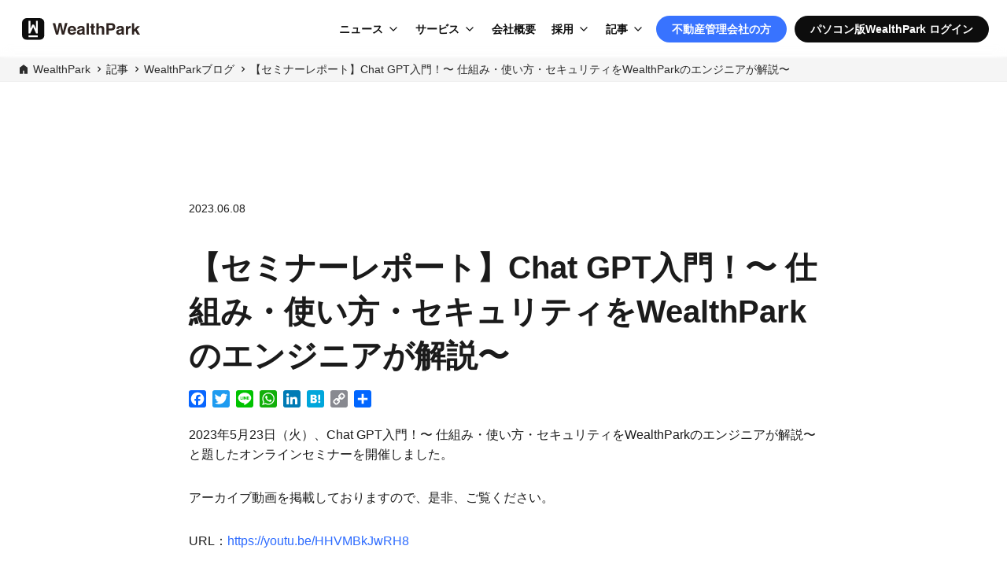

--- FILE ---
content_type: text/html; charset=UTF-8
request_url: https://wealth-park.com/ja/wealthpark-blog/seminarreport_230523/
body_size: 10519
content:
<!DOCTYPE html>
<html lang="ja">
<head>
<!-- Google Tag Manager -->
<script>(function(w,d,s,l,i){w[l]=w[l]||[];w[l].push({'gtm.start':
new Date().getTime(),event:'gtm.js'});var f=d.getElementsByTagName(s)[0],
j=d.createElement(s),dl=l!='dataLayer'?'&l='+l:'';j.async=true;j.src=
'https://www.googletagmanager.com/gtm.js?id='+i+dl;f.parentNode.insertBefore(j,f);
})(window,document,'script','dataLayer','GTM-KH2RPBR');</script>
<!-- End Google Tag Manager --><meta charset="UTF-8">
<meta content='width=device-width, initial-scale=1.0, maximum-scale=1.0, user-scalable=no' name='viewport' />
<meta name="apple-itunes-app" content="app-id=1068127268">
<link rel="profile" href="http://gmpg.org/xfn/11">
<link rel="alternate" hreflang="ja" href="http://wealth-park.com/ja" />
<link rel="alternate" hreflang="en" href="http://wealth-park.com/en" />
<link rel="alternate" hreflang="zh" href="http://wealth-park.com/sc" />
<link rel="alternate" hreflang="zh-CN" href="http://wealth-park.com/sc" />
<link rel="alternate" hreflang="zh-HK" href="http://wealth-park.com/tc" />
<link rel="alternate" hreflang="zh-TW" href="http://wealth-park.com/tc" />
<link rel="manifest" href="https://wealth-park.com/wp-content/themes/wp-next-landing-page/manifest.json?20260130-2112">
<link rel="preconnect" href="https://fonts.googleapis.com">
<link rel="preconnect" href="https://fonts.gstatic.com" crossorigin>
<link href="https://fonts.googleapis.com/css2?family=Noto+Sans+JP:wght@700;900&display=swap&text=すべての人へオルタナティブ資産への投資機会を。" rel="stylesheet">
<link rel="stylesheet" href="https://wealth-park.com/wp-content/themes/wp-next-landing-page/css/slick.css?20260130-2112" media="screen" />
<link rel="stylesheet" href="https://wealth-park.com/wp-content/themes/wp-next-landing-page/css/slick-theme.css?20260130-2112" media="screen" />
<link rel="stylesheet" href="https://wealth-park.com/wp-content/themes/wp-next-landing-page/css/common.css?20260130-2112">
<link rel="stylesheet" href="https://wealth-park.com/wp-content/themes/wp-next-landing-page/css/megamenu.css?20260130-2112">
<link rel="stylesheet" href="https://wealth-park.com/wp-content/themes/wp-next-landing-page/css/mobile-menu.css?20260130-2112">
<link rel="stylesheet" href="https://use.typekit.net/kbe8wyi.css?ver=1.0.1">
<script src="https://wealth-park.com/wp-content/themes/wp-next-landing-page/js/jquery-3.3.1.min.js?20260130-2112"></script>
<script src="https://wealth-park.com/wp-content/themes/wp-next-landing-page/js/slick.min.js?20260130-2112"></script>
<script src="https://wealth-park.com/wp-content/themes/wp-next-landing-page/js/rellax.min.js?20260130-2112"></script>
<script src="https://wealth-park.com/wp-content/themes/wp-next-landing-page/js/megamenu.js?20260130-2112"></script>
<script src="https://wealth-park.com/wp-content/themes/wp-next-landing-page/js/mobile-menu.js?20260130-2112"></script>
<script src="https://wealth-park.com/wp-content/themes/wp-next-landing-page/js/validation.js?20260130-2112"></script>
<script src="https://cdnjs.cloudflare.com/ajax/libs/iScroll/5.2.0/iscroll.min.js?20260130-2112"></script>
<link rel="stylesheet" href="https://wealth-park.com/wp-content/themes/wp-next-landing-page/corporate/css/style.css?20260130-2112">
<link rel="stylesheet" href="https://wealth-park.com/wp-content/themes/wp-next-landing-page/style.css?20260130-2112">
<link rel="apple-touch-icon" sizes="180x180" href="https://wealth-park.com/wp-content/themes/wp-next-landing-page/img/icon.png">
<link rel="apple-touch-icon-precomposed" href="https://wealth-park.com/wp-content/themes/wp-next-landing-page/img/icon.png">
<link rel="shortcut icon" href="https://wealth-park.com/wp-content/themes/wp-next-landing-page/img/icon.png">
<link rel="icon" sizes="192x192" href="https://wealth-park.com/wp-content/themes/wp-next-landing-page/img/icon.png">
<meta property="og:image" content="https://wealth-park.com/wp-content/uploads/2023/06/wpb_seminar_youtube_chatgpt_005.jpg" />
<!--[if lt IE 9]>
<script src="/js/html5shiv.js"></script>
<script src="/js/respond.js"></script>
<![endif]-->
<meta name='robots' content='index, follow, max-image-preview:large, max-snippet:-1, max-video-preview:-1' />

	<!-- This site is optimized with the Yoast SEO plugin v26.8 - https://yoast.com/product/yoast-seo-wordpress/ -->
	<title>【セミナーレポート】Chat GPT入門！〜 仕組み・使い方・セキュリティをWealthParkのエンジニアが解説〜 - WealthPark</title>
	<link rel="canonical" href="https://wealth-park.com/en/wealthpark-blog/seminarreport_230523/" />
	<meta property="og:locale" content="ja_JP" />
	<meta property="og:type" content="article" />
	<meta property="og:title" content="【セミナーレポート】Chat GPT入門！〜 仕組み・使い方・セキュリティをWealthParkのエンジニアが解説〜 - WealthPark" />
	<meta property="og:description" content="2023年5月23日（火）、Chat GPT入門！〜 仕組み・使い方・セキュリティをWealthParkのエンジニアが解説〜と題したオンラインセミナーを開催しました。 アーカイブ動画を掲載しておりますので、是非、ご覧ください。 URL：https://youtu.be/HHVMBkJwRH8 本動画で分かること ・Chat GPT/LLMとは何か ・GPTの..." />
	<meta property="og:url" content="https://wealth-park.com/en/wealthpark-blog/seminarreport_230523/" />
	<meta property="og:site_name" content="WealthPark" />
	<meta property="article:modified_time" content="2023-06-08T02:15:21+00:00" />
	<meta property="og:image" content="https://wealth-park.com/wp-content/uploads/2023/06/wpb_seminar_youtube_chatgpt_005.jpg" />
	<meta property="og:image:width" content="1200" />
	<meta property="og:image:height" content="675" />
	<meta property="og:image:type" content="image/jpeg" />
	<meta name="twitter:card" content="summary_large_image" />
	<script type="application/ld+json" class="yoast-schema-graph">{"@context":"https://schema.org","@graph":[{"@type":"WebPage","@id":"https://wealth-park.com/en/wealthpark-blog/seminarreport_230523/","url":"https://wealth-park.com/en/wealthpark-blog/seminarreport_230523/","name":"【セミナーレポート】Chat GPT入門！〜 仕組み・使い方・セキュリティをWealthParkのエンジニアが解説〜 - WealthPark","isPartOf":{"@id":"https://wealth-park.com/ja/#website"},"primaryImageOfPage":{"@id":"https://wealth-park.com/en/wealthpark-blog/seminarreport_230523/#primaryimage"},"image":{"@id":"https://wealth-park.com/en/wealthpark-blog/seminarreport_230523/#primaryimage"},"thumbnailUrl":"https://wealth-park.com/wp-content/uploads/2023/06/wpb_seminar_youtube_chatgpt_005.jpg","datePublished":"2023-06-08T00:28:31+00:00","dateModified":"2023-06-08T02:15:21+00:00","breadcrumb":{"@id":"https://wealth-park.com/en/wealthpark-blog/seminarreport_230523/#breadcrumb"},"inLanguage":"ja","potentialAction":[{"@type":"ReadAction","target":["https://wealth-park.com/en/wealthpark-blog/seminarreport_230523/"]}]},{"@type":"ImageObject","inLanguage":"ja","@id":"https://wealth-park.com/en/wealthpark-blog/seminarreport_230523/#primaryimage","url":"https://wealth-park.com/wp-content/uploads/2023/06/wpb_seminar_youtube_chatgpt_005.jpg","contentUrl":"https://wealth-park.com/wp-content/uploads/2023/06/wpb_seminar_youtube_chatgpt_005.jpg","width":1200,"height":675},{"@type":"BreadcrumbList","@id":"https://wealth-park.com/en/wealthpark-blog/seminarreport_230523/#breadcrumb","itemListElement":[{"@type":"ListItem","position":1,"name":"Home","item":"https://wealth-park.com/sc/"},{"@type":"ListItem","position":2,"name":"WP-Blog","item":"https://wealth-park.com/en/wealthpark-blog/"},{"@type":"ListItem","position":3,"name":"【セミナーレポート】Chat GPT入門！〜 仕組み・使い方・セキュリティをWealthParkのエンジニアが解説〜"}]},{"@type":"WebSite","@id":"https://wealth-park.com/ja/#website","url":"https://wealth-park.com/ja/","name":"WealthPark","description":"収益不動産の管理をアプリでもっと簡単に","potentialAction":[{"@type":"SearchAction","target":{"@type":"EntryPoint","urlTemplate":"https://wealth-park.com/ja/?s={search_term_string}"},"query-input":{"@type":"PropertyValueSpecification","valueRequired":true,"valueName":"search_term_string"}}],"inLanguage":"ja"}]}</script>
	<!-- / Yoast SEO plugin. -->


<link rel='dns-prefetch' href='//static.addtoany.com' />
<link rel="alternate" type="application/rss+xml" title="WealthPark &raquo; フィード" href="https://wealth-park.com/ja/feed/" />
<link rel="alternate" type="application/rss+xml" title="WealthPark &raquo; コメントフィード" href="https://wealth-park.com/ja/comments/feed/" />
<link rel="alternate" title="oEmbed (JSON)" type="application/json+oembed" href="https://wealth-park.com/ja/wp-json/oembed/1.0/embed?url=https%3A%2F%2Fwealth-park.com%2Fja%2Fwealthpark-blog%2Fseminarreport_230523%2F" />
<link rel="alternate" title="oEmbed (XML)" type="text/xml+oembed" href="https://wealth-park.com/ja/wp-json/oembed/1.0/embed?url=https%3A%2F%2Fwealth-park.com%2Fja%2Fwealthpark-blog%2Fseminarreport_230523%2F&#038;format=xml" />
<style id='wp-img-auto-sizes-contain-inline-css' type='text/css'>
img:is([sizes=auto i],[sizes^="auto," i]){contain-intrinsic-size:3000px 1500px}
/*# sourceURL=wp-img-auto-sizes-contain-inline-css */
</style>
<style id='wp-emoji-styles-inline-css' type='text/css'>

	img.wp-smiley, img.emoji {
		display: inline !important;
		border: none !important;
		box-shadow: none !important;
		height: 1em !important;
		width: 1em !important;
		margin: 0 0.07em !important;
		vertical-align: -0.1em !important;
		background: none !important;
		padding: 0 !important;
	}
/*# sourceURL=wp-emoji-styles-inline-css */
</style>
<style id='wp-block-library-inline-css' type='text/css'>
:root{--wp-block-synced-color:#7a00df;--wp-block-synced-color--rgb:122,0,223;--wp-bound-block-color:var(--wp-block-synced-color);--wp-editor-canvas-background:#ddd;--wp-admin-theme-color:#007cba;--wp-admin-theme-color--rgb:0,124,186;--wp-admin-theme-color-darker-10:#006ba1;--wp-admin-theme-color-darker-10--rgb:0,107,160.5;--wp-admin-theme-color-darker-20:#005a87;--wp-admin-theme-color-darker-20--rgb:0,90,135;--wp-admin-border-width-focus:2px}@media (min-resolution:192dpi){:root{--wp-admin-border-width-focus:1.5px}}.wp-element-button{cursor:pointer}:root .has-very-light-gray-background-color{background-color:#eee}:root .has-very-dark-gray-background-color{background-color:#313131}:root .has-very-light-gray-color{color:#eee}:root .has-very-dark-gray-color{color:#313131}:root .has-vivid-green-cyan-to-vivid-cyan-blue-gradient-background{background:linear-gradient(135deg,#00d084,#0693e3)}:root .has-purple-crush-gradient-background{background:linear-gradient(135deg,#34e2e4,#4721fb 50%,#ab1dfe)}:root .has-hazy-dawn-gradient-background{background:linear-gradient(135deg,#faaca8,#dad0ec)}:root .has-subdued-olive-gradient-background{background:linear-gradient(135deg,#fafae1,#67a671)}:root .has-atomic-cream-gradient-background{background:linear-gradient(135deg,#fdd79a,#004a59)}:root .has-nightshade-gradient-background{background:linear-gradient(135deg,#330968,#31cdcf)}:root .has-midnight-gradient-background{background:linear-gradient(135deg,#020381,#2874fc)}:root{--wp--preset--font-size--normal:16px;--wp--preset--font-size--huge:42px}.has-regular-font-size{font-size:1em}.has-larger-font-size{font-size:2.625em}.has-normal-font-size{font-size:var(--wp--preset--font-size--normal)}.has-huge-font-size{font-size:var(--wp--preset--font-size--huge)}.has-text-align-center{text-align:center}.has-text-align-left{text-align:left}.has-text-align-right{text-align:right}.has-fit-text{white-space:nowrap!important}#end-resizable-editor-section{display:none}.aligncenter{clear:both}.items-justified-left{justify-content:flex-start}.items-justified-center{justify-content:center}.items-justified-right{justify-content:flex-end}.items-justified-space-between{justify-content:space-between}.screen-reader-text{border:0;clip-path:inset(50%);height:1px;margin:-1px;overflow:hidden;padding:0;position:absolute;width:1px;word-wrap:normal!important}.screen-reader-text:focus{background-color:#ddd;clip-path:none;color:#444;display:block;font-size:1em;height:auto;left:5px;line-height:normal;padding:15px 23px 14px;text-decoration:none;top:5px;width:auto;z-index:100000}html :where(.has-border-color){border-style:solid}html :where([style*=border-top-color]){border-top-style:solid}html :where([style*=border-right-color]){border-right-style:solid}html :where([style*=border-bottom-color]){border-bottom-style:solid}html :where([style*=border-left-color]){border-left-style:solid}html :where([style*=border-width]){border-style:solid}html :where([style*=border-top-width]){border-top-style:solid}html :where([style*=border-right-width]){border-right-style:solid}html :where([style*=border-bottom-width]){border-bottom-style:solid}html :where([style*=border-left-width]){border-left-style:solid}html :where(img[class*=wp-image-]){height:auto;max-width:100%}:where(figure){margin:0 0 1em}html :where(.is-position-sticky){--wp-admin--admin-bar--position-offset:var(--wp-admin--admin-bar--height,0px)}@media screen and (max-width:600px){html :where(.is-position-sticky){--wp-admin--admin-bar--position-offset:0px}}

/*# sourceURL=wp-block-library-inline-css */
</style>
<style id='classic-theme-styles-inline-css' type='text/css'>
/*! This file is auto-generated */
.wp-block-button__link{color:#fff;background-color:#32373c;border-radius:9999px;box-shadow:none;text-decoration:none;padding:calc(.667em + 2px) calc(1.333em + 2px);font-size:1.125em}.wp-block-file__button{background:#32373c;color:#fff;text-decoration:none}
/*# sourceURL=/wp-includes/css/classic-themes.min.css */
</style>
<link rel='stylesheet' id='contact-form-7-css' href='https://wealth-park.com/wp-content/plugins/contact-form-7/includes/css/styles.css?ver=6.1.4' type='text/css' media='all' />
<link rel='stylesheet' id='toc-screen-css' href='https://wealth-park.com/wp-content/plugins/table-of-contents-plus/screen.min.css?ver=2411.1' type='text/css' media='all' />
<link rel='stylesheet' id='wp-next-landing-page-style-css' href='https://wealth-park.com/wp-content/themes/wp-next-landing-page/style.css' type='text/css' media='all' />
<link rel='stylesheet' id='addtoany-css' href='https://wealth-park.com/wp-content/plugins/add-to-any/addtoany.min.css?ver=1.16' type='text/css' media='all' />
<style id='addtoany-inline-css' type='text/css'>
.a2a_kit a {
	background-image: none;
}

.addtoany_list a:first-child {
	padding-left: 0px;
}
/*# sourceURL=addtoany-inline-css */
</style>
<script type="text/javascript" id="addtoany-core-js-before">
/* <![CDATA[ */
window.a2a_config=window.a2a_config||{};a2a_config.callbacks=[];a2a_config.overlays=[];a2a_config.templates={};a2a_localize = {
	Share: "共有",
	Save: "ブックマーク",
	Subscribe: "購読",
	Email: "メール",
	Bookmark: "ブックマーク",
	ShowAll: "すべて表示する",
	ShowLess: "小さく表示する",
	FindServices: "サービスを探す",
	FindAnyServiceToAddTo: "追加するサービスを今すぐ探す",
	PoweredBy: "Powered by",
	ShareViaEmail: "メールでシェアする",
	SubscribeViaEmail: "メールで購読する",
	BookmarkInYourBrowser: "ブラウザにブックマーク",
	BookmarkInstructions: "このページをブックマークするには、 Ctrl+D または \u2318+D を押下。",
	AddToYourFavorites: "お気に入りに追加",
	SendFromWebOrProgram: "任意のメールアドレスまたはメールプログラムから送信",
	EmailProgram: "メールプログラム",
	More: "詳細&#8230;",
	ThanksForSharing: "共有ありがとうございます !",
	ThanksForFollowing: "フォローありがとうございます !"
};


//# sourceURL=addtoany-core-js-before
/* ]]> */
</script>
<script type="text/javascript" defer src="https://static.addtoany.com/menu/page.js" id="addtoany-core-js"></script>
<script type="text/javascript" src="https://wealth-park.com/wp-includes/js/jquery/jquery.min.js?ver=3.7.1" id="jquery-core-js"></script>
<script type="text/javascript" src="https://wealth-park.com/wp-includes/js/jquery/jquery-migrate.min.js?ver=3.4.1" id="jquery-migrate-js"></script>
<script type="text/javascript" defer src="https://wealth-park.com/wp-content/plugins/add-to-any/addtoany.min.js?ver=1.1" id="addtoany-jquery-js"></script>
<link rel="https://api.w.org/" href="https://wealth-park.com/ja/wp-json/" /><link rel="alternate" title="JSON" type="application/json" href="https://wealth-park.com/ja/wp-json/wp/v2/wealthpark/43181" /><link rel="EditURI" type="application/rsd+xml" title="RSD" href="https://wealth-park.com/xmlrpc.php?rsd" />

<link rel='shortlink' href='https://wealth-park.com/ja/?p=43181' />
<!-- Stream WordPress user activity plugin v4.1.1 -->
<style type="text/css">
.qtranxs_flag_en {background-image: url(https://wealth-park.com/wp-content/plugins/qtranslate-x/flags/gb.png); background-repeat: no-repeat;}
.qtranxs_flag_tc {background-image: url(https://wealth-park.com/wp-content/plugins/qtranslate-x/flags/tw.png); background-repeat: no-repeat;}
.qtranxs_flag_sc {background-image: url(https://wealth-park.com/wp-content/plugins/qtranslate-x/flags/cn.png); background-repeat: no-repeat;}
.qtranxs_flag_ja {background-image: url(https://wealth-park.com/wp-content/plugins/qtranslate-x/flags/jp.png); background-repeat: no-repeat;}
</style>
<link hreflang="en" href="https://wealth-park.com/en/wealthpark-blog/seminarreport_230523/" rel="alternate" />
<link hreflang="zh_TW" href="https://wealth-park.com/tc/wealthpark-blog/seminarreport_230523/" rel="alternate" />
<link hreflang="sc" href="https://wealth-park.com/sc/wealthpark-blog/seminarreport_230523/" rel="alternate" />
<link hreflang="ja" href="https://wealth-park.com/ja/wealthpark-blog/seminarreport_230523/" rel="alternate" />
<link hreflang="x-default" href="https://wealth-park.com/en/wealthpark-blog/seminarreport_230523/" rel="alternate" />
<meta name="generator" content="qTranslate-X 3.4.6.8" />
<link rel="icon" href="https://wealth-park.com/wp-content/uploads/2017/03/cropped-logo-1-32x32.png" sizes="32x32" />
<link rel="icon" href="https://wealth-park.com/wp-content/uploads/2017/03/cropped-logo-1-192x192.png" sizes="192x192" />
<link rel="apple-touch-icon" href="https://wealth-park.com/wp-content/uploads/2017/03/cropped-logo-1-180x180.png" />
<meta name="msapplication-TileImage" content="https://wealth-park.com/wp-content/uploads/2017/03/cropped-logo-1-270x270.png" />
</head>
<body>
<!-- Google Tag Manager (noscript) -->
<noscript><iframe src="https://www.googletagmanager.com/ns.html?id=GTM-KH2RPBR"
height="0" width="0" style="display:none;visibility:hidden"></iframe></noscript>
<!-- End Google Tag Manager (noscript) --><div id="page" class="whole-page">
    <!-- CORPORATE NAV -->
    <!-- CORPORATE ALL PAGES -->
  <header class="header--corporate header--common header--glass">
    <!-- DESKTOP -->
    <nav class="menu__navbar menu__navbar--pc">
      <div class="menu__navbar__logo">
        <a href="https://wealth-park.com/ja/"><img loading="lazy" src="https://wealth-park.com/wp-content/themes/wp-next-landing-page/img/app/logo_std.svg" alt="WealthPark" class="header--glass__logo" /></a>
      </div>
      <ul class="menu__list">
        <li class="menu__list-item menu__first-level menu__parent-dropdown">
          <a class="menu__list-link menu__dropdown-toggle" href="javascript:void(0)">ニュース</a>
          <ul class="menu__dropdown">
            <li class="menu__dropdown-list-item">
              <a href="https://wealth-park.com/ja/news/" class="menu__dropdown-list-link">
              ニュース              </a>
            </li>
            <li class="menu__dropdown-list-item">
              <a href="https://wealth-park.com/ja/business/release-note" class="menu__dropdown-list-link">
                プロダクト新機能・改善              </a>
            </li>
            <li class="menu__dropdown-list-item">
              <a href="https://prtimes.jp/main/html/searchrlp/company_id/40576" target="_blank" class="menu__dropdown-list-link menu__dropdown-list-link--external">
                プレスリリース              </a>
            </li>
          </ul>
        </li>
        <li class="menu__list-item menu__first-level menu__parent-dropdown">
          <a class="menu__list-link menu__dropdown-toggle" href="javascript:void(0)">サービス</a>      
          <ul class="menu__dropdown">
            <li class="menu__dropdown-list-item">
              <a href="https://wealth-park.com/ja/business" class="menu__dropdown-list-link">
                不動産管理会社向けサービス<br>
                <small>WealthParkビジネス</small>
              </a>
            </li>
            <li class="menu__dropdown-list-item">
              <a href="https://owner-app.wealth-park.com" class="menu__dropdown-list-link menu__dropdown-list-link--external" target="_blank" rel="noopener noreferrer">
                不動産オーナー向けサービス<br>
                <small>WealthParkオーナーアプリ</small>
              </a>
            </li>
            <li class="menu__dropdown-list-item">
              <a href="https://wealthpark-ret.com/" class="menu__dropdown-list-link menu__dropdown-list-link--external" target="_blank">
                海外不動産投資家向けサービス<br>
                <small>WealthPark RealEstate Technologies</small>
              </a>
            </li>
            <li class="menu__dropdown-list-item">
              <a href="https://wealthpark-alt.com/" class="menu__dropdown-list-link menu__dropdown-list-link--external" target="_blank">
                不動産関連の<br>
  クラウドファンディングサービス<br>
                <small>WealthPark Investment</small>
              </a>
            </li>
            <li class="menu__dropdown-list-item">
              <a href="https://wealth-park.com/ja/dx/" class="menu__dropdown-list-link">
                不動産業界特化型の<br>DXコンサルティングサービス<br>
                <small>DXコンサルティング</small>
              </a>
            </li>
          </ul>
        </li>
        <li class="menu__list-item menu__first-level">
          <a class="menu__list-link" href="https://wealth-park.com/ja/corporate/company/">会社概要</a>
        </li>
        <li class="menu__list-item menu__first-level menu__parent-dropdown">
          <a class="menu__list-link menu__dropdown-toggle" href="javascript:void(0)">採用</a>      
          <ul class="menu__dropdown">
            <li class="menu__dropdown-list-item">
              <a href="https://wealth-park.com/ja/career" class="menu__dropdown-list-link">
                中途採用              </a>
            </li>
            <li class="menu__dropdown-list-item">
              <a href="https://wealth-park.com/ja/park"class="menu__dropdown-list-link"> 
                採用オウンドメディア「Park」              </a>
            </li>
          </ul> 
        </li>
        <li class="menu__list-item menu__first-level menu__parent-dropdown">
          <a class="menu__list-link menu__dropdown-toggle" href="javascript:void(0)">記事</a>
          <ul class="menu__dropdown menu__dropdown--edge">
            <li class="menu__dropdown-heading">オウンドメディア</li>
            <li class="menu__dropdown-list-item">
              <a href="https://wealth-park.com/ja/wealthpark-blog/" class="menu__dropdown-list-link">
                WealthParkブログ              </a>
            </li>
            <li class="menu__dropdown-list-item">
              <a href="https://wealthpark-lab.com" target="_blank" class="menu__dropdown-list-link menu__dropdown-list-link--external">
                WealthPark研究所              </a>
            </li>
            <li class="menu__dropdown-list-item">
              <a href="https://wealth-park.com/ja/park" class="menu__dropdown-list-link">
                採用オウンドメディア「Park」              </a>
            </li>
            <li class="menu__dropdown__divider"></li>
            <li class="menu__dropdown-heading">特集</li>
            <li class="menu__dropdown-list-item">
              <a href="https://wealth-park.com/ja/business/seminar" class="menu__dropdown-list-link">
                イベント・セミナー              </a>
            </li>
            <li class="menu__dropdown-list-item">
              <a href="https://wealth-park.com/ja/tag/keypersons-voice/" class="menu__dropdown-list-link">
                Key Person's Voice | 不動産管理会社のトップ対談              </a>
            </li>
            <li class="menu__dropdown-list-item">
              <a href="https://wealth-park.com/ja/park_category/person/" class="menu__dropdown-list-link">
                社員インタビュー              </a>
            </li>
          </ul>
        </li>
                  <li class="menu__list-item menu__first-level menu__list-item-btn">
            <a class="menu__list-link-btn menu__list-link-btn--blue" href="https://wealth-park.com/ja/business/">不動産管理会社の方</a>
          </li>
                <li class="menu__list-item menu__first-level menu__list-item-btn">
          <a class="menu__list-link-btn menu__list-link-btn--black" href="https://owner.wealth-park.com/" target="_blank">
            パソコン版WealthPark ログイン          </a>
        </li>
      </ul>
    </nav>
    <!-- MOBILE -->
    <nav class="menu__navbar menu__navbar--sp">
      <div class="menu__navbar--mobile">
        <div class="menu__navbar__logo">
          <a href="https://wealth-park.com/ja/"><img loading="lazy" src="https://wealth-park.com/wp-content/themes/wp-next-landing-page/img/app/logo_std.svg" alt="WealthPark" class="header--glass__logo" /></a>
        </div>
        <button class="mobile-menu-btn" aria-label="Menu">
          <span></span>
          <span></span>
          <span></span>
          <span></span>
        </button>
      </div>
    </nav>
  </header>

  <section class="breadcrumbs--global breadcrumbs--global-corporate ">
    <ul>
      <li>
        <img src="https://wealth-park.com/wp-content/themes/wp-next-landing-page/img/business-icon.svg" alt="icon">
        <a href="/">WealthPark</a>
      </li>
      <li>記事</li><li><a href="/wealthpark-blog">WealthParkブログ</a></li><li><a href=https://wealth-park.com/ja/wealthpark-blog/seminarreport_230523/>【セミナーレポート】Chat GPT入門！〜 仕組み・使い方・セキュリティをWealthParkのエンジニアが解説〜</a></li>    </ul>
</section>




<!-- Mobile Menu Panel (New Implementation - Corporate All Pages) -->
<div class="mobile-menu-panel">
  <ul class="mobile-menu-nav">
    <li class="mobile-menu-item">
      <a class="mobile-menu-link" href="https://wealth-park.com/ja/">Home</a>
    </li>
    <li class="mobile-menu-item mobile-menu-dropdown">
      <button class="mobile-menu-dropdown-toggle">ニュース</button>
      <div class="mobile-menu-dropdown-content">
        <a href="https://wealth-park.com/ja/news/" class="mobile-menu-dropdown-link">
          ニュース        </a>
        <a href="https://wealth-park.com/ja/business/release-note" class="mobile-menu-dropdown-link">
          プロダクト新機能・改善        </a>
        <a href="https://prtimes.jp/main/html/searchrlp/company_id/40576" target="_blank" class="mobile-menu-dropdown-link">
          プレスリリース        </a>
      </div>
    </li>
    <li class="mobile-menu-item mobile-menu-dropdown">
      <button class="mobile-menu-dropdown-toggle">サービス</button>
      <div class="mobile-menu-dropdown-content">
        <a href="https://wealth-park.com/ja/business" class="mobile-menu-dropdown-link">
          不動産管理会社向けサービス<br>
          <small>WealthParkビジネス</small>
        </a>
        <a href="https://owner-app.wealth-park.com" class="mobile-menu-dropdown-link" target="_blank" rel="noopener noreferrer">
          不動産オーナー向けサービス<br>
          <small>WealthParkオーナーアプリ</small>
        </a>
        <a href="https://wealthpark-ret.com/" class="mobile-menu-dropdown-link" target="_blank">
          海外不動産投資家向けサービス<br>
          <small>WealthPark RealEstate Technologies</small>
        </a>
        <a href="https://wealthpark-alt.com/" class="mobile-menu-dropdown-link" target="_blank">
          不動産関連の<br>
  クラウドファンディングサービス<br>
          <small>WealthPark Investment</small>
        </a>
        <a href="https://wealth-park.com/ja/dx/" class="mobile-menu-dropdown-link">
          不動産業界特化型の<br>DXコンサルティングサービス<br>
          <small>DXコンサルティング</small>
        </a>
      </div>
    </li>
    <li class="mobile-menu-item">
      <a class="mobile-menu-link" href="https://wealth-park.com/ja/corporate/company/">会社概要</a>
    </li>
    <li class="mobile-menu-item mobile-menu-dropdown">
      <button class="mobile-menu-dropdown-toggle">採用</button>
      <div class="mobile-menu-dropdown-content">
        <a href="https://wealth-park.com/ja/career" class="mobile-menu-dropdown-link">
          中途採用        </a>
        <a href="https://wealth-park.com/ja/park" class="mobile-menu-dropdown-link">
          採用オウンドメディア「Park」        </a>
      </div>
    </li>
    <li class="mobile-menu-item mobile-menu-dropdown">
      <button class="mobile-menu-dropdown-toggle">記事</button>
      <div class="mobile-menu-dropdown-content">
        <div class="mobile-menu-dropdown-heading">オウンドメディア</div>
        <a href="https://wealth-park.com/ja/wealthpark-blog/" class="mobile-menu-dropdown-link">
          WealthParkブログ        </a>
        <a href="https://wealthpark-lab.com" target="_blank" class="mobile-menu-dropdown-link">
          WealthPark研究所        </a>
        <a href="https://wealth-park.com/ja/park" class="mobile-menu-dropdown-link">
          採用オウンドメディア「Park」        </a>
        <div class="mobile-menu-dropdown-heading">特集</div>
        <a href="https://wealth-park.com/ja/business/seminar" class="mobile-menu-dropdown-link">
          イベント・セミナー        </a>
        <a href="https://wealth-park.com/ja/tag/keypersons-voice/" class="mobile-menu-dropdown-link">
          Key Person's Voice | 不動産管理会社のトップ対談        </a>
        <a href="https://wealth-park.com/ja/park_category/person/" class="mobile-menu-dropdown-link">
          社員インタビュー        </a>
      </div>
    </li>
  </ul>
  <div class="mobile-menu-cta">
          <a href="https://wealth-park.com/ja/business/" class="mobile-menu-cta-btn mobile-menu-cta-btn--blue">
        不動産管理会社向け<br>
        <span>サービスページはこちら</span>
      </a>
        <a href="https://owner.wealth-park.com/" target="_blank" class="mobile-menu-cta-btn">
      パソコン版WealthPark<br>
              <span>ログインページはこちら</span>
          </a>
  </div>
  <ul class="mobile-menu-sns">
    <li>
      <a href="https://www.facebook.com/WealthPark-Business-WealthPark%E6%A0%AA%E5%BC%8F%E4%BC%9A%E7%A4%BE%E3%82%A6%E3%82%A7%E3%83%AB%E3%82%B9%E3%83%91%E3%83%BC%E3%82%AF%E6%A0%AA%E5%BC%8F%E4%BC%9A%E7%A4%BE-2253775971335835/" target="_blank">
        <img src="https://wealth-park.com/wp-content/themes/wp-next-landing-page/img/ico_facebook.svg" alt="facebook" />
      </a>
    </li>
    <li>
      <a href="https://www.linkedin.com/company/wealthpark/" target="_blank">
        <img src="https://wealth-park.com/wp-content/themes/wp-next-landing-page/img/ico_in.svg" alt="in" />
      </a>
    </li>
    <li>
      <a href="https://www.youtube.com/channel/UCvTChmtXoEokx8vsWda8aNg" target="_blank">
        <img src="https://wealth-park.com/wp-content/themes/wp-next-landing-page/img/ico_youtube.svg" alt="youtube" />
      </a>
    </li>
  </ul>
</div>


	<div id="content" class="site-content">
	<div id="primary" class="content-area news_page blog">
		<main id="main" class="site-main wp_container wp_container--article" role="main">
		<section id="section-news-detail">
    <article class="blog-content">
            <section class="news-detail-box">
      <section class="blog-content__header">
                <p class="blog-content__header-date">2023.06.08</p>
      </section>

      
      <h1 class="blog-content__headline">【セミナーレポート】Chat GPT入門！〜 仕組み・使い方・セキュリティをWealthParkのエンジニアが解説〜</h1>
      <div class="addtoany_share_save_container addtoany_content addtoany_content_top"><div class="a2a_kit a2a_kit_size_22 addtoany_list" data-a2a-url="https://wealth-park.com/ja/wealthpark-blog/seminarreport_230523/" data-a2a-title="【セミナーレポート】Chat GPT入門！〜 仕組み・使い方・セキュリティをWealthParkのエンジニアが解説〜"><a class="a2a_button_facebook" href="https://www.addtoany.com/add_to/facebook?linkurl=https%3A%2F%2Fwealth-park.com%2Fja%2Fwealthpark-blog%2Fseminarreport_230523%2F&amp;linkname=%E3%80%90%E3%82%BB%E3%83%9F%E3%83%8A%E3%83%BC%E3%83%AC%E3%83%9D%E3%83%BC%E3%83%88%E3%80%91Chat%20GPT%E5%85%A5%E9%96%80%EF%BC%81%E3%80%9C%20%E4%BB%95%E7%B5%84%E3%81%BF%E3%83%BB%E4%BD%BF%E3%81%84%E6%96%B9%E3%83%BB%E3%82%BB%E3%82%AD%E3%83%A5%E3%83%AA%E3%83%86%E3%82%A3%E3%82%92WealthPark%E3%81%AE%E3%82%A8%E3%83%B3%E3%82%B8%E3%83%8B%E3%82%A2%E3%81%8C%E8%A7%A3%E8%AA%AC%E3%80%9C" title="Facebook" rel="nofollow noopener" target="_blank"></a><a class="a2a_button_twitter" href="https://www.addtoany.com/add_to/twitter?linkurl=https%3A%2F%2Fwealth-park.com%2Fja%2Fwealthpark-blog%2Fseminarreport_230523%2F&amp;linkname=%E3%80%90%E3%82%BB%E3%83%9F%E3%83%8A%E3%83%BC%E3%83%AC%E3%83%9D%E3%83%BC%E3%83%88%E3%80%91Chat%20GPT%E5%85%A5%E9%96%80%EF%BC%81%E3%80%9C%20%E4%BB%95%E7%B5%84%E3%81%BF%E3%83%BB%E4%BD%BF%E3%81%84%E6%96%B9%E3%83%BB%E3%82%BB%E3%82%AD%E3%83%A5%E3%83%AA%E3%83%86%E3%82%A3%E3%82%92WealthPark%E3%81%AE%E3%82%A8%E3%83%B3%E3%82%B8%E3%83%8B%E3%82%A2%E3%81%8C%E8%A7%A3%E8%AA%AC%E3%80%9C" title="Twitter" rel="nofollow noopener" target="_blank"></a><a class="a2a_button_line" href="https://www.addtoany.com/add_to/line?linkurl=https%3A%2F%2Fwealth-park.com%2Fja%2Fwealthpark-blog%2Fseminarreport_230523%2F&amp;linkname=%E3%80%90%E3%82%BB%E3%83%9F%E3%83%8A%E3%83%BC%E3%83%AC%E3%83%9D%E3%83%BC%E3%83%88%E3%80%91Chat%20GPT%E5%85%A5%E9%96%80%EF%BC%81%E3%80%9C%20%E4%BB%95%E7%B5%84%E3%81%BF%E3%83%BB%E4%BD%BF%E3%81%84%E6%96%B9%E3%83%BB%E3%82%BB%E3%82%AD%E3%83%A5%E3%83%AA%E3%83%86%E3%82%A3%E3%82%92WealthPark%E3%81%AE%E3%82%A8%E3%83%B3%E3%82%B8%E3%83%8B%E3%82%A2%E3%81%8C%E8%A7%A3%E8%AA%AC%E3%80%9C" title="Line" rel="nofollow noopener" target="_blank"></a><a class="a2a_button_whatsapp" href="https://www.addtoany.com/add_to/whatsapp?linkurl=https%3A%2F%2Fwealth-park.com%2Fja%2Fwealthpark-blog%2Fseminarreport_230523%2F&amp;linkname=%E3%80%90%E3%82%BB%E3%83%9F%E3%83%8A%E3%83%BC%E3%83%AC%E3%83%9D%E3%83%BC%E3%83%88%E3%80%91Chat%20GPT%E5%85%A5%E9%96%80%EF%BC%81%E3%80%9C%20%E4%BB%95%E7%B5%84%E3%81%BF%E3%83%BB%E4%BD%BF%E3%81%84%E6%96%B9%E3%83%BB%E3%82%BB%E3%82%AD%E3%83%A5%E3%83%AA%E3%83%86%E3%82%A3%E3%82%92WealthPark%E3%81%AE%E3%82%A8%E3%83%B3%E3%82%B8%E3%83%8B%E3%82%A2%E3%81%8C%E8%A7%A3%E8%AA%AC%E3%80%9C" title="WhatsApp" rel="nofollow noopener" target="_blank"></a><a class="a2a_button_linkedin" href="https://www.addtoany.com/add_to/linkedin?linkurl=https%3A%2F%2Fwealth-park.com%2Fja%2Fwealthpark-blog%2Fseminarreport_230523%2F&amp;linkname=%E3%80%90%E3%82%BB%E3%83%9F%E3%83%8A%E3%83%BC%E3%83%AC%E3%83%9D%E3%83%BC%E3%83%88%E3%80%91Chat%20GPT%E5%85%A5%E9%96%80%EF%BC%81%E3%80%9C%20%E4%BB%95%E7%B5%84%E3%81%BF%E3%83%BB%E4%BD%BF%E3%81%84%E6%96%B9%E3%83%BB%E3%82%BB%E3%82%AD%E3%83%A5%E3%83%AA%E3%83%86%E3%82%A3%E3%82%92WealthPark%E3%81%AE%E3%82%A8%E3%83%B3%E3%82%B8%E3%83%8B%E3%82%A2%E3%81%8C%E8%A7%A3%E8%AA%AC%E3%80%9C" title="LinkedIn" rel="nofollow noopener" target="_blank"></a><a class="a2a_button_hatena" href="https://www.addtoany.com/add_to/hatena?linkurl=https%3A%2F%2Fwealth-park.com%2Fja%2Fwealthpark-blog%2Fseminarreport_230523%2F&amp;linkname=%E3%80%90%E3%82%BB%E3%83%9F%E3%83%8A%E3%83%BC%E3%83%AC%E3%83%9D%E3%83%BC%E3%83%88%E3%80%91Chat%20GPT%E5%85%A5%E9%96%80%EF%BC%81%E3%80%9C%20%E4%BB%95%E7%B5%84%E3%81%BF%E3%83%BB%E4%BD%BF%E3%81%84%E6%96%B9%E3%83%BB%E3%82%BB%E3%82%AD%E3%83%A5%E3%83%AA%E3%83%86%E3%82%A3%E3%82%92WealthPark%E3%81%AE%E3%82%A8%E3%83%B3%E3%82%B8%E3%83%8B%E3%82%A2%E3%81%8C%E8%A7%A3%E8%AA%AC%E3%80%9C" title="Hatena" rel="nofollow noopener" target="_blank"></a><a class="a2a_button_copy_link" href="https://www.addtoany.com/add_to/copy_link?linkurl=https%3A%2F%2Fwealth-park.com%2Fja%2Fwealthpark-blog%2Fseminarreport_230523%2F&amp;linkname=%E3%80%90%E3%82%BB%E3%83%9F%E3%83%8A%E3%83%BC%E3%83%AC%E3%83%9D%E3%83%BC%E3%83%88%E3%80%91Chat%20GPT%E5%85%A5%E9%96%80%EF%BC%81%E3%80%9C%20%E4%BB%95%E7%B5%84%E3%81%BF%E3%83%BB%E4%BD%BF%E3%81%84%E6%96%B9%E3%83%BB%E3%82%BB%E3%82%AD%E3%83%A5%E3%83%AA%E3%83%86%E3%82%A3%E3%82%92WealthPark%E3%81%AE%E3%82%A8%E3%83%B3%E3%82%B8%E3%83%8B%E3%82%A2%E3%81%8C%E8%A7%A3%E8%AA%AC%E3%80%9C" title="Copy Link" rel="nofollow noopener" target="_blank"></a><a class="a2a_dd addtoany_share_save addtoany_share" href="https://www.addtoany.com/share"></a></div></div><!DOCTYPE html PUBLIC "-//W3C//DTD HTML 4.0 Transitional//EN" "http://www.w3.org/TR/REC-html40/loose.dtd">
<html><body><p>2023&#24180;5&#26376;23&#26085;&#65288;&#28779;&#65289;&#12289;Chat GPT&#20837;&#38272;&#65281;&#12316; &#20181;&#32068;&#12415;&#12539;&#20351;&#12356;&#26041;&#12539;&#12475;&#12461;&#12517;&#12522;&#12486;&#12451;&#12434;WealthPark&#12398;&#12456;&#12531;&#12472;&#12491;&#12450;&#12364;&#35299;&#35500;&#12316;&#12392;&#38988;&#12375;&#12383;&#12458;&#12531;&#12521;&#12452;&#12531;&#12475;&#12511;&#12490;&#12540;&#12434;&#38283;&#20652;&#12375;&#12414;&#12375;&#12383;&#12290;</p>
<p>&#12450;&#12540;&#12459;&#12452;&#12502;&#21205;&#30011;&#12434;&#25522;&#36617;&#12375;&#12390;&#12362;&#12426;&#12414;&#12377;&#12398;&#12391;&#12289;&#26159;&#38750;&#12289;&#12372;&#35239;&#12367;&#12384;&#12373;&#12356;&#12290;</p>
<p>URL&#65306;<a href="https://youtu.be/HHVMBkJwRH8">https://youtu.be/HHVMBkJwRH8</a></p>
<section class="toc"><p class="toc__title">&#30446;&#27425;</p><ul class="toc__list"><li class="toc__item"><a class="toc__link" href="#toc_index1">&#26412;&#21205;&#30011;&#12391;&#20998;&#12363;&#12427;&#12371;&#12392;</a><ul class="toc__list--child"></ul></li><li class="toc__item"><a class="toc__link" href="#toc_index2">&#12450;&#12540;&#12459;&#12452;&#12502;&#21205;&#30011;</a><ul class="toc__list--child"></ul></li><li class="toc__item"><a class="toc__link" href="#toc_index3">&#23455;&#26045;&#27010;&#35201;</a><ul class="toc__list--child"></ul></li><li class="toc__item"><a class="toc__link" href="#toc_index4">&#35611;&#24107;&#32057;&#20171;</a><ul class="toc__list--child"></ul></li></ul></section><h2><span id="toc_index1">&#26412;&#21205;&#30011;&#12391;&#20998;&#12363;&#12427;&#12371;&#12392;</span></h2>
<p><span style="font-weight: 400;">&#12539;</span><span style="font-weight: 400;">Chat GPT/LLM&#12392;&#12399;&#20309;&#12363;</span></p>
<p><span style="font-weight: 400;">&#12539;GPT&#12398;&#12509;&#12452;&#12531;&#12488;&#12392;&#20351;&#12356;&#26041;&#12289;&#27880;&#24847;&#12539;&#32771;&#24942;&#28857;</span></p>
<p><span style="font-weight: 400;">&#12539;&#12499;&#12472;&#12493;&#12473;&#12391;&#12398;&#27963;&#29992;&#26041;&#27861;</span></p>
<p><span style="font-weight: 400;">&#12539;Chat GPT&#12434;&#27861;&#20154;&#12391;&#21033;&#27963;&#29992;&#12377;&#12427;&#19978;&#12391;&#12398;&#12475;&#12461;&#12517;&#12522;&#12486;&#12451;</span></p>
<h2><span id="toc_index2">&#12450;&#12540;&#12459;&#12452;&#12502;&#21205;&#30011;</span></h2>
<p><iframe title="Chat GPT&#20837;&#38272;&#65281;&#12316; &#20181;&#32068;&#12415;&#12539;&#20351;&#12356;&#26041;&#12539;&#12475;&#12461;&#12517;&#12522;&#12486;&#12451;&#12434;WealthPark&#12398;&#12456;&#12531;&#12472;&#12491;&#12450;&#12364;&#35299;&#35500;&#12316;" width="640" height="360" src="https://www.youtube.com/embed/HHVMBkJwRH8?feature=oembed" frameborder="0" allow="accelerometer; autoplay; clipboard-write; encrypted-media; gyroscope; picture-in-picture; web-share" referrerpolicy="strict-origin-when-cross-origin" allowfullscreen></iframe></p>
<h2><span id="toc_index3">&#23455;&#26045;&#27010;&#35201;</span></h2>
<p><span style="font-weight: 400;">&#26085;&#26178;&#65306;2023&#24180;5&#26376;23&#26085;&#65288;&#28779;&#65289;19&#26178;&#65374;19&#26178;45&#20998;</span></p>
<p>&nbsp;</p>
<p><span style="font-weight: 400;">Chat GPT&#12399;&#12289;&#12486;&#12461;&#12473;&#12488;&#29983;&#25104;&#12398;&#12383;&#12417;&#12395;&#35347;&#32244;&#12373;&#12428;&#12383;&#20154;&#24037;&#30693;&#33021;&#12514;&#12487;&#12523;&#12391;&#12354;&#12426;&#12289;&#12499;&#12472;&#12493;&#12473;&#12395;&#12362;&#12356;&#12390;&#12399;&#12289;&#12513;&#12540;&#12523;&#12420;&#12481;&#12515;&#12483;&#12488;&#12508;&#12483;&#12488;&#12394;&#12393;&#12391;&#12398;&#12467;&#12511;&#12517;&#12491;&#12465;&#12540;&#12471;&#12519;&#12531;&#12395;&#27963;&#29992;&#12373;&#12428;&#12390;&#12356;&#12414;&#12377;&#12290;</span></p>
<p><span style="font-weight: 400;">&#26412;&#12475;&#12511;&#12490;&#12540;&#12391;&#12399;&#12289;Chat GPT&#12398;&#20181;&#32068;&#12415;&#12434;&#22522;&#26412;&#12363;&#12425;&#35299;&#35500;&#12375;&#12289;&#23455;&#38555;&#12395;Chat GPT&#12398;&#27963;&#29992;&#26041;&#27861;&#12434;&#32057;&#20171;&#12375;&#12390;&#12362;&#12426;&#12414;&#12377;&#12290;</span><span style="font-weight: 400;"><br>
</span><span style="font-weight: 400;">&#12414;&#12383;&#12289;Chat GPT&#12434;&#20351;&#12358;&#38555;&#12398;&#12475;&#12461;&#12517;&#12522;&#12486;&#12451;&#12540;&#12395;&#12388;&#12356;&#12390;&#12418;&#35299;&#35500;&#12375;&#12289;&#30342;&#12373;&#12414;&#12364;&#12499;&#12472;&#12493;&#12473;&#12391;&#27963;&#29992;&#12377;&#12427;&#38555;&#12395;&#27671;&#12434;&#12388;&#12369;&#12427;&#12409;&#12365;&#28857;&#12395;&#12388;&#12356;&#12390;&#12418;&#12362;&#35441;&#12375;&#12356;&#12383;&#12375;&#12414;&#12375;&#12383;&#12290;</span></p>
<p><span style="font-weight: 400;">Chat GPT&#12395;&#33288;&#21619;&#12364;&#12354;&#12427;&#26041;&#12289;&#12414;&#12383;&#12399;&#12377;&#12391;&#12395;Chat GPT&#12434;&#20351;&#12387;&#12390;&#12356;&#12427;&#12364;&#19981;&#23433;&#12394;&#26041;&#12289;&#12380;&#12402;&#12372;&#35239;&#12367;&#12384;&#12373;&#12356;&#12290;</span></p>
<h2><span id="toc_index4">&#35611;&#24107;&#32057;&#20171;</span></h2>
<p><img decoding="async" class="alignnone size-full wp-image-43182" src="https://wealth-park.com/wp-content/uploads/2023/06/%E8%97%A4%E4%BA%95%E3%81%95%E3%82%93%E6%9F%B3%E5%B7%9D%E3%81%95%E3%82%93.png" alt=""></p>
</body></html>
          
      </section>
      <section class="blog-content__footer">
                <ul class="blog-content__footer-tags">
          <li class='blog-content__footer-item'>
                      <a class='blog-content__footer-link' href='https://wealth-park.com/ja/tag/event-report/'>Event report</a>
                      </li><li class='blog-content__footer-item'>
                      <a class='blog-content__footer-link' href='https://wealth-park.com/ja/tag/event/'>Event</a>
                      </li><li class='blog-content__footer-item'>
                      <a class='blog-content__footer-link' href='https://wealth-park.com/ja/tag/%e3%82%bb%e3%83%9f%e3%83%8a%e3%83%bc/'>セミナー</a>
                      </li>        </ul>
      </section>
    </article>
      
          <section class='blog-articles'>
          <div class='blog-articles__header'>
            <h2 class='blog-articles__headline'>RELATED ARTICLES</h2>
          </div>    
          <ul class='blog-articles__list'>
              <li class='blog-articles__item'>
                <div class='blog-articles__item-header'>
                  <a class='blog-articles__item-category' href='https://wealth-park.com/ja/category/meetup/'>
                    Meetup
                  </a>
                  <p class='blog-articles__item-date'>
                    2023.05.16
                  </p>
                </div>
                <a class='blog-articles__item-thumb' href='https://wealth-park.com/ja/wealthpark-blog/seminar_230523_chat-gpt/'>
                  <img loading='lazy' src='https://wealth-park.com/wp-content/uploads/2023/04/wpb_seminar_banner_chat-gpt_003-2.jpg' />
                </a>
                <div class='blog-articles__item-body'>
                  <p class='blog-articles__item-body--inner'>
                    オンラインセミナー：Chat GPT入門！〜 仕組み・使い方・セキュリティをWealthParkのエンジニアが解説〜
                  </p>
                </div>
                <ul class='blog-articles__meta'>
                  <li class='blog-articles__meta-item'>
                      <a class='blog-articles__meta-link' href='https://wealth-park.com/ja/tag/seminar-application/'>セミナー申し込み</a>
                      </li><li class='blog-articles__meta-item'>
                      <a class='blog-articles__meta-link' href='https://wealth-park.com/ja/tag/event/'>Event</a>
                      </li><li class='blog-articles__meta-item'>
                      <a class='blog-articles__meta-link' href='https://wealth-park.com/ja/tag/%e3%82%bb%e3%83%9f%e3%83%8a%e3%83%bc/'>セミナー</a>
                      </li>
                </ul>
              </li>
              
              <li class='blog-articles__item'>
                <div class='blog-articles__item-header'>
                  <a class='blog-articles__item-category' href='https://wealth-park.com/ja/category/meetup/'>
                    Meetup
                  </a>
                  <p class='blog-articles__item-date'>
                    2023.03.03
                  </p>
                </div>
                <a class='blog-articles__item-thumb' href='https://wealth-park.com/ja/wealthpark-blog/seminar_230317_cosoji/'>
                  <img loading='lazy' src='https://wealth-park.com/wp-content/uploads/2023/03/wpb_seminar_banner_city-housing_007.jpg' />
                </a>
                <div class='blog-articles__item-body'>
                  <p class='blog-articles__item-body--inner'>
                    オンラインセミナー：「現場業務のアウトソーシング＆情報の一元管理」で業務改善を実現 〜シティ・ハウジング社がわずか2ヶ月で達成した取り組みの裏側〜
                  </p>
                </div>
                <ul class='blog-articles__meta'>
                  <li class='blog-articles__meta-item'>
                      <a class='blog-articles__meta-link' href='https://wealth-park.com/ja/tag/event/'>Event</a>
                      </li><li class='blog-articles__meta-item'>
                      <a class='blog-articles__meta-link' href='https://wealth-park.com/ja/tag/%e3%82%bb%e3%83%9f%e3%83%8a%e3%83%bc/'>セミナー</a>
                      </li><li class='blog-articles__meta-item'>
                      <a class='blog-articles__meta-link' href='https://wealth-park.com/ja/tag/seminar-application/'>セミナー申し込み</a>
                      </li>
                </ul>
              </li>
              
              <li class='blog-articles__item'>
                <div class='blog-articles__item-header'>
                  <a class='blog-articles__item-category' href='https://wealth-park.com/ja/category/meetup/'>
                    Meetup
                  </a>
                  <p class='blog-articles__item-date'>
                    2023.02.02
                  </p>
                </div>
                <a class='blog-articles__item-thumb' href='https://wealth-park.com/ja/wealthpark-blog/seminar_230216_f-plaza_sailboat/'>
                  <img loading='lazy' src='https://wealth-park.com/wp-content/uploads/2023/02/seminer_plaza_010.jpg' />
                </a>
                <div class='blog-articles__item-body'>
                  <p class='blog-articles__item-body--inner'>
                    オンラインセミナー：地域密着型の管理会社は、なぜデジタル化を推進するのか？ 〜“不動産プラザ“の導入から定着までの裏側にせまる〜
                  </p>
                </div>
                <ul class='blog-articles__meta'>
                  <li class='blog-articles__meta-item'>
                      <a class='blog-articles__meta-link' href='https://wealth-park.com/ja/tag/event/'>Event</a>
                      </li><li class='blog-articles__meta-item'>
                      <a class='blog-articles__meta-link' href='https://wealth-park.com/ja/tag/%e3%82%bb%e3%83%9f%e3%83%8a%e3%83%bc/'>セミナー</a>
                      </li><li class='blog-articles__meta-item'>
                      <a class='blog-articles__meta-link' href='https://wealth-park.com/ja/tag/seminar-application/'>セミナー申し込み</a>
                      </li>
                </ul>
              </li>
              
              <li class='blog-articles__item'>
                <div class='blog-articles__item-header'>
                  <a class='blog-articles__item-category' href='https://wealth-park.com/ja/category/meetup/'>
                    Meetup
                  </a>
                  <p class='blog-articles__item-date'>
                    2023.01.10
                  </p>
                </div>
                <a class='blog-articles__item-thumb' href='https://wealth-park.com/ja/wealthpark-blog/seminar_230124_ichiwaproperty/'>
                  <img loading='lazy' src='https://wealth-park.com/wp-content/uploads/2023/01/wpb_seminar_banner_ichiwa-property_001-2.jpg' />
                </a>
                <div class='blog-articles__item-body'>
                  <p class='blog-articles__item-body--inner'>
                    オンラインセミナー：売り物件の問い合わせが1ヶ月で5件！？イチワプロパティの顧客に寄り添う体制作り
                  </p>
                </div>
                <ul class='blog-articles__meta'>
                  <li class='blog-articles__meta-item'>
                      <a class='blog-articles__meta-link' href='https://wealth-park.com/ja/tag/event/'>Event</a>
                      </li><li class='blog-articles__meta-item'>
                      <a class='blog-articles__meta-link' href='https://wealth-park.com/ja/tag/%e3%82%bb%e3%83%9f%e3%83%8a%e3%83%bc/'>セミナー</a>
                      </li><li class='blog-articles__meta-item'>
                      <a class='blog-articles__meta-link' href='https://wealth-park.com/ja/tag/seminar-application/'>セミナー申し込み</a>
                      </li>
                </ul>
              </li>
              
              <li class='blog-articles__item'>
                <div class='blog-articles__item-header'>
                  <a class='blog-articles__item-category' href='https://wealth-park.com/ja/category/articles/'>
                    Articles
                  </a>
                  <p class='blog-articles__item-date'>
                    2022.12.26
                  </p>
                </div>
                <a class='blog-articles__item-thumb' href='https://wealth-park.com/ja/wealthpark-blog/tohoku-dx/'>
                  <img loading='lazy' src='https://wealth-park.com/wp-content/uploads/2022/12/top_005.jpg' />
                </a>
                <div class='blog-articles__item-body'>
                  <p class='blog-articles__item-body--inner'>
                    「東北の不動産会社の課題に徹底伴走」東北DXアカデミーin仙台開催のご報告
                  </p>
                </div>
                <ul class='blog-articles__meta'>
                  <li class='blog-articles__meta-item'>
                      <a class='blog-articles__meta-link' href='https://wealth-park.com/ja/tag/event-report/'>Event report</a>
                      </li><li class='blog-articles__meta-item'>
                      <a class='blog-articles__meta-link' href='https://wealth-park.com/ja/tag/%e4%b8%8d%e5%8b%95%e7%94%a3%e7%ae%a1%e7%90%86dx/'>不動産管理DX</a>
                      </li><li class='blog-articles__meta-item'>
                      <a class='blog-articles__meta-link' href='https://wealth-park.com/ja/tag/event/'>Event</a>
                      </li>
                </ul>
              </li>
              
              <li class='blog-articles__item'>
                <div class='blog-articles__item-header'>
                  <a class='blog-articles__item-category' href='https://wealth-park.com/ja/category/articles/'>
                    Articles
                  </a>
                  <p class='blog-articles__item-date'>
                    2022.11.07
                  </p>
                </div>
                <a class='blog-articles__item-thumb' href='https://wealth-park.com/ja/wealthpark-blog/202210fintechtaipei/'>
                  <img loading='lazy' src='https://wealth-park.com/wp-content/uploads/2022/11/FinTech-Taipei-2022-主視覺.ai_.png' />
                </a>
                <div class='blog-articles__item-body'>
                  <p class='blog-articles__item-body--inner'>
                    FinTech Taipei 2022 台北金融科技展に出展しました
                  </p>
                </div>
                <ul class='blog-articles__meta'>
                  <li class='blog-articles__meta-item'>
                      <a class='blog-articles__meta-link' href='https://wealth-park.com/ja/tag/event-report/'>Event report</a>
                      </li>
                </ul>
              </li>
              </ul></section>        		</section>
		</main><!-- #main -->
	</div><!-- #primary -->
  </div>
  <footer>
    <div class="container main-footer">
  <div class="main-footer__contents">
  <ul class="main-footer__contents--list">
    <li>
      <a href="https://wealth-park.com/corporate/careers/">
        <img src="https://wealth-park.com/wp-content/themes/wp-next-landing-page/img/career_banner_footer.jpg" alt="採用情報" />
      </a>
    </li>
    <li>
      <a href="https://wealth-park.com/park">
        <img src="https://wealth-park.com/wp-content/themes/wp-next-landing-page/img/banner_footer_park.png" alt="Park" />
      </a>
    </li>
    <li>
      <a href="https://wealth-park.com/business/download/wpl-wp002-ja/">
        <img src="https://wealth-park.com/wp-content/themes/wp-next-landing-page/img/wpl/GRPS_002_500x200.jpg" alt="WealthPark Global Residential PropTech Study 2022 Vol.2(日本語版)" />
      </a>
    </li>
    <li>
      <a href="https://wealthpark-lab.com/" target="_blank" rel="noopener noreferrer"><img src="https://wealth-park.com/wp-content/themes/wp-next-landing-page/img/banner_wp-lab_001.jpg" alt="WealthPark研究所" /></a>
    </li>
  </ul>
</div>  <div class="main-footer__inner">
    <div class="main-footer__logo">
      <a href="https://wealth-park.com/ja/"><img src="https://wealth-park.com/wp-content/themes/wp-next-landing-page/img/footer_logo_wp.svg" alt="WealthPark" /></a>
    </div>
    <div class="main-footer__navigation">
      <div class="main-footer__navigation-list">
        <p class="main-footer__navigation-title">サービス</p>
        <ul>
          <li><a href="https://wealth-park.com/ja/business/">不動産管理会社向けサービス</a></li>
          <li><a href="https://owner-app.wealth-park.com" target="_blank" rel="noopener noreferrer">不動産オーナー向けサービス <img src="https://wealth-park.com/wp-content/themes/wp-next-landing-page/img/external_link.svg" alt="Open in a new tab" /></a></li>
          <li><a href="https://wealthpark-ret.com/" target="https://wealthpark-ret.com/">WealthPark RealEstate Technologies <img src="https://wealth-park.com/wp-content/themes/wp-next-landing-page/img/external_link.svg" alt="Open in a new tab" /></a></li>
          <li><a href="https://wealthpark-alt.com/" target="_blank" rel="noopener noreferrer">WealthPark Investment <img src="https://wealth-park.com/wp-content/themes/wp-next-landing-page/img/external_link.svg" alt="Open in a new tab" /></a></li>
          <li><a href="https://wealth-park.com/ja/dx/">DXコンサルティング</a></li>
          <li><a href="https://wealthpark-lab.com/" target="_blank" rel="noopener noreferrer">WealthPark研究所 </a> <img src="https://wealth-park.com/wp-content/themes/wp-next-landing-page/img/external_link.svg" alt="Open in a new tab" /></li>
          <li><a href="https://wealth-park.com/ja/wealthpark-blog">WealthPark Blog</a></li>
          <li>
            <a href="https://wealth-park.com/ja/park">
              採用オウンドメディア「Park」            </a>
          </li>
        </ul>
      </div>
      <div class="main-footer__navigation-list">
        <p class="main-footer__navigation-title">製品</p>
        <ul>
          <li><a href="https://itunes.apple.com/jp/app/wealth-park-real-estate-investment/id1068127268" target="_blank" rel="noopener noreferrer">App Store <img src="https://wealth-park.com/wp-content/themes/wp-next-landing-page/img/external_link.svg" alt="Open in a new tab" /></a></li>
          <li><a href="https://play.google.com/store/apps/details?id=com.wealthpark.owner&amp;hl=ja" target="_blank" rel="noopener noreferrer">Google Play <img src="https://wealth-park.com/wp-content/themes/wp-next-landing-page/img/external_link.svg" alt="Open in a new tab" /></a></li>
          <li><a href="https://owner.wealth-park.com/" target="_blank" rel="noopener noreferrer">パソコン版WealthPark <img src="https://wealth-park.com/wp-content/themes/wp-next-landing-page/img/external_link.svg" alt="Open in a new tab" /></a></li>
        </ul>
      </div>
      <div class="main-footer__navigation-list">
        <p class="main-footer__navigation-title">企業情報</p>
        <ul>
          <li>
            <a href="https://wealth-park.com/ja/">
            企業サイトTOP            </a>
          </li>
                      <li><a href="https://wealth-park.com/ja/corporate/company">会社概要</a></li>
                    <li><a href="https://wealth-park.com/ja/news">ニュース</a></li>
          <li><a href="https://prtimes.jp/main/html/searchrlp/company_id/40576" target="_blank" rel="noopener noreferrer">プレスリリース <img src="https://wealth-park.com/wp-content/themes/wp-next-landing-page/img/external_link.svg" alt="Open in a new tab" /></a></li>
          <li><a href="https://wealth-park.com/ja/press-kit">プレスキット</a></li>
          <li><a href="https://wealth-park.com/ja/career">採用</a></li>
          <li><a href="https://wealth-park.com/ja/corporate/contact/">お問い合わせ</a></li>
          <li><a href="https://wealth-park.com/ja/corporate/terms-of-use">利用規約</a></li>
          <li><a href="https://wealth-park.com/ja/corporate/privacy-policy">プライバシーポリシー</a></li>
          <li><a href="https://wealth-park.com/ja/corporate/external-transmission-of-user-information/">外部送信の利用者に関する情報の取扱い</a></li>
          <li><a href="https://wealth-park.com/ja/security">情報セキュリティ</a></li>          
        </ul>
      </div>
    </div>
    <div class="main-footer__banner">
              <img src="https://wealth-park.com/wp-content/themes/wp-next-landing-page/img/logo_isms_2.png" alt="ISMS" />
        <p>認証範囲: 本社</p>
          </div>
  </div>
</div>
    <div class="container sub-footer">
  <div class="sub-footer__inner">
    <div class="sub-footer__sns">
      <ul class="sub-footer__sns--list">
        <li>
          <a href="https://www.facebook.com/WealthPark-Business-WealthPark%E6%A0%AA%E5%BC%8F%E4%BC%9A%E7%A4%BE%E3%82%A6%E3%82%A7%E3%83%AB%E3%82%B9%E3%83%91%E3%83%BC%E3%82%AF%E6%A0%AA%E5%BC%8F%E4%BC%9A%E7%A4%BE-2253775971335835/" target="_blank">
            <img src="https://wealth-park.com/wp-content/themes/wp-next-landing-page/img/ico_facebook.svg" alt="facebook" />
          </a>
        </li>
        <li>
          <a href="https://www.linkedin.com/company/wealthpark/" target="_blank">
            <img src="https://wealth-park.com/wp-content/themes/wp-next-landing-page/img/ico_in.svg" alt="in" />
          </a>
        </li>
        <li>
          <a href="https://www.youtube.com/channel/UCvTChmtXoEokx8vsWda8aNg" target="_blank">
            <img src="https://wealth-park.com/wp-content/themes/wp-next-landing-page/img/ico_youtube.svg" alt="youtube" />
          </a>
        </li>
      </ul>
    </div>
    <div class="sub-footer__language">
      <p class="language-icon"><i class="material-icons md-18">language</i>
        <!-- 言語 -->
      </p>
      <form name="sort_form">
        <select class="language-selector lang-dropdown" name="sort" onchange="dropsort()">
          <option value="">Language</option>
          <option value="/en/wealthpark-blog/seminarreport_230523/">English</option>
          <option value="/ja/wealthpark-blog/seminarreport_230523/">日本語</option>
          <option value="/sc/wealthpark-blog/seminarreport_230523/">简体中文</option>
          <option value="/tc/wealthpark-blog/seminarreport_230523/">繁體中文</option>
        </select>
      </form>
    </div>
  </div>
</div>

  </footer>
  <script type="text/javascript">
    function dropsort() {
        var browser = document.sort_form.sort.value;
        location.href = browser
    }
  </script>
  <script type="text/javascript" src="https://wealth-park.com/wp-content/themes/wp-next-landing-page/js/toc.js"></script>
  </body>
  </html>


--- FILE ---
content_type: text/css; charset=utf-8
request_url: https://fonts.googleapis.com/css2?family=Noto+Sans+JP:wght@700;900&display=swap&text=%E3%81%99%E3%81%B9%E3%81%A6%E3%81%AE%E4%BA%BA%E3%81%B8%E3%82%AA%E3%83%AB%E3%82%BF%E3%83%8A%E3%83%86%E3%82%A3%E3%83%96%E8%B3%87%E7%94%A3%E3%81%B8%E3%81%AE%E6%8A%95%E8%B3%87%E6%A9%9F%E4%BC%9A%E3%82%92%E3%80%82
body_size: 40
content:
@font-face {
  font-family: 'Noto Sans JP';
  font-style: normal;
  font-weight: 700;
  font-display: swap;
  src: url(https://fonts.gstatic.com/l/font?kit=-F62fjtqLzI2JPCgQBnw7HFowwII2ldXyQmVljrhVnhzTFe-HiMWxl3n60TMmL-R5Y_Mb5iiXiLurFzkFL7ptTrr1XBAyKgrKR4xMVJEj8MR6qagRJcZh79H2z_FxHxO3fBp5gX9hg&skey=72472b0eb8793570&v=v56) format('woff2');
}
@font-face {
  font-family: 'Noto Sans JP';
  font-style: normal;
  font-weight: 900;
  font-display: swap;
  src: url(https://fonts.gstatic.com/l/font?kit=-F62fjtqLzI2JPCgQBnw7HFowwII2ldXyQmVljrhVnhzTFe-HiMWxl3n60TMmL-R5Y_Mb5iiXiLurFzkFL7ptTrr1XBAyKgrKR4xMVJEj8MR6qagRJcZh79H2z_FxHxO3fBp5gX9hg&skey=72472b0eb8793570&v=v56) format('woff2');
}


--- FILE ---
content_type: text/css; charset=UTF-8
request_url: https://wealth-park.com/wp-content/themes/wp-next-landing-page/css/common.css?20260130-2112
body_size: 15579
content:
@charset "UTF-8";

@font-face {
	font-family: 'Material Icons';
	font-style: normal;
	font-weight: normal;
	src: url(../fonts/MaterialIcons-Regular.eot);
	/* For IE6-8 */
	src: local('Material Icons'), local('MaterialIcons-Regular'),
		url(../fonts/MaterialIcons-Regular.woff2) format('woff2'),
		url(../fonts/MaterialIcons-Regular.woff) format('woff'),
		url(../fonts/MaterialIcons-Regular.ttf) format('truetype');
}
html,
body,
div,
span,
applet,
object,
iframe,
h1,
h2,
h3,
h4,
h5,
h6,
p,
blockquote,
pre,
a,
abbr,
acronym,
address,
big,
cite,
code,
del,
dfn,
em,
img,
ins,
kbd,
q,
s,
samp,
small,
strike,
strong,
sub,
sup,
tt,
var,
b,
u,
i,
center,
dl,
dt,
dd,
ol,
ul,
li,
fieldset,
form,
label,
legend,
table,
caption,
tbody,
tfoot,
thead,
tr,
th,
td,
article,
aside,
canvas,
details,
embed,
figure,
figcaption,
footer,
header,
hgroup,
menu,
nav,
output,
ruby,
section,
summary,
time,
mark,
audio,
video {
	margin: 0;
	padding: 0;
	border: 0;
	font-size: 100%;
	font: inherit;
	vertical-align: baseline;
	-webkit-box-sizing: border-box;
	-moz-box-sizing: border-box;
	-o-box-sizing: border-box;
	-ms-box-sizing: border-box;
	box-sizing: border-box;
}

/* HTML5 display-role reset for older browsers */
article,
aside,
details,
figcaption,
figure,
footer,
header,
hgroup,
menu,
nav,
section {
	display: block;
}

ol,
ul {
	list-style: none;
}

blockquote,
q {
	quotes: none;
}

blockquote:before,
blockquote:after,
q:before,
q:after {
	content: '';
	content: none;
}

table {
	border-collapse: collapse;
	border-spacing: 0;
}

select,
textarea {
	width: 100%;
	font-size: 16px;
}

body {
	margin: 0 auto;
	width: 100%;
	line-height: 1.6;
	font-size: 1rem;
	font-feature-settings: 'palt';
	color: #1b1b1b;
	font-family: 'Helvetica Neue', Arial, 'Hiragino Kaku Gothic ProN',
		'Hiragino Sans', 'BIZ UDPGothic', Meiryo, sans-serif;
}

ul {
	list-style: none;
	margin: 0;
	padding: 0;
}

img {
	border: none;
	vertical-align: top;
}

a {
	color: #2e6cff;
	text-decoration: none;
}

input,
button,
textarea,
select {
	margin: 0;
	padding: 0;
	background: none;
	border: none;
	-webkit-border-radius: 0px;
	-moz-border-radius: 0px;
	-o-border-radius: 0px;
	-ms-border-radius: 0px;
	border-radius: 0px;
	outline: none;
}

input[type='text'],
input[type='email'],
input[type='tel'],
input[type='number'],
input[type='password'] {
	-webkit-box-sizing: border-box;
	-moz-box-sizing: border-box;
	-o-box-sizing: border-box;
	-ms-box-sizing: border-box;
	box-sizing: border-box;
	width: 100%;
	padding: 10px 15px;
	font-size: 16px;
}

input[type='submit'] {
	-webkit-appearance: none;
	-moz-appearance: none;
	-o-appearance: none;
	-ms-appearance: none;
	appearance: none;
}
input,
input::placeholder,
textarea {
	font-family: 'Helvetica Neue', Arial, 'Hiragino Kaku Gothic ProN',
		'Hiragino Sans', 'BIZ UDPGothic', Meiryo, sans-serif;
	font-size: 16px;
}
input::placeholder {
	font-size: 16px !important;
}
a:hover,
.hover:hover {
	opacity: 0.8;
	-ms-filter: alpha(opacity=80);
	filter: alpha(opacity=80);
}

::selection {
	color: #fff;
	background: #b8a86f;
}

::-moz-selection {
	color: #fff;
	background: #b8a86f;
}

::-webkit-selection {
	color: #fff;
	background: #b8a86f;
}

input::selection,
input::-moz-selection,
input::-webkit-selection {
	color: #36474f;
}

textarea::selection {
	color: #36474f;
}

textarea:focus {
	-webkit-box-shadow: 0 0 7px #ff3d57;
	-moz-box-shadow: 0 0 7px #ff3d57;
	-o-box-shadow: 0 0 7px #ff3d57;
	-ms-box-shadow: 0 0 7px #ff3d57;
	box-shadow: 0 0 7px #ff3d57;
	border: 1px solid #ff3d57;
}

input::placeholder,
textarea::placeholder {
	color: #aaa;
	font-size: 14px;
	font-weight: normal;
}

figure img {
	-webkit-transform: scale(1);
	transform: scale(1);
	-webkit-transition: 0.1s ease-in-out;
	transition: 0.1s ease-in-out;
}

figure:hover img {
	-webkit-transform: scale(1.1);
	transform: scale(1.1);
}

.marker {
	background: linear-gradient(transparent 35%, #fff500 0%);
	display: inline;
	/*横に余白をつけたり、下にずらしたりするときは以下のpaddingを調整してください*/
	padding: 0 2px 4px;
}

.button {
	display: inline-block;
	width: 100%;
	height: 40px;
}
.button a {
	display: block;
	border-radius: 100em;
	width: 100%;
	height: 40px;
	line-height: 36px;
	text-align: center;
	font-size: 16px;
	font-weight: bold;
	overflow: hidden;
	text-decoration: none;
	transition: all 0.2s ease 0s;
	color: #fff;
	border: solid 2px #1b1b1b;
	background-color: #1b1b1b;
}
.button a:hover {
	border: solid 2px #b8a86f;
	background-color: #b8a86f;
}
.button--transparent {
	display: inline-block;
	height: 40px;
}
.button--transparent a {
	display: block;
	border-radius: 100em;
	width: 100%;
	height: 40px;
	line-height: 36px;
	text-align: center;
	font-size: 16px;
	font-weight: bold;
	overflow: hidden;
	text-decoration: none;
	transition: all 0.2s ease 0s;
	color: #fff;
	border: solid 2px #fff;
}
.button--transparent a:hover {
	color: #fff;
	background: #b9a971;
	border-color: #b9a971;
}
.button--gold {
	display: inline-block;
	height: 40px;
}
.button--gold a {
	display: block;
	border-radius: 100em;
	width: 100%;
	height: 40px;
	line-height: 36px;
	text-align: center;
	font-size: 16px;
	font-weight: bold;
	overflow: hidden;
	text-decoration: none;
	transition: all 0.2s ease 0s;
	color: #fff;
	border: solid 2px #b8a86f;
	background-color: #b8a86f;
}
.button--gold a:hover {
	color: #fff;
	background: #b9a971;
	border-color: #b9a971;
}
.button--gold--transparent {
	display: inline-block;
	height: 40px;
}
.button--gold--transparent a {
	display: block;
	border-radius: 100em;
	width: 100%;
	height: 40px;
	line-height: 36px;
	text-align: center;
	font-size: 16px;
	font-weight: bold;
	overflow: hidden;
	text-decoration: none;
	transition: all 0.2s ease 0s;
	color: #b8a86f;
	border: solid 2px #b8a86f;
}
.button--gold--transparent a:hover {
	color: #fff;
	background: #b9a971;
	border-color: #b9a971;
}
.button--black {
	width: 100%;
	display: inline-block;
	height: 40px;
}
.button--black a {
	display: block;
	border-radius: 100em;
	width: 100%;
	height: 40px;
	line-height: 36px;
	text-align: center;
	font-size: 16px;
	font-weight: bold;
	overflow: hidden;
	text-decoration: none;
	transition: all 0.2s ease 0s;
	color: #fff;
	background-color: #2b2b2b;
}
.button--black a:hover {
	background: #b9a971;
	border-color: #b9a971;
}
.button--black input {
	display: block;
	border-radius: 100em;
	width: 100%;
	height: 40px;
	line-height: 36px;
	text-align: center;
	font-size: 16px;
	font-weight: bold;
	overflow: hidden;
	text-decoration: none;
	transition: all 0.2s ease 0s;
	color: #fff;
	width: 100%;
	height: 50px;
	background-color: #2b2b2b;
	cursor: pointer;
}
.button--black input:hover {
	background: #b9a971;
	border-color: #b9a971;
}
.button--blue {
	display: inline-block;
	height: 40px;
}
.button--blue a {
	display: block;
	border-radius: 100em;
	width: 100%;
	height: 40px;
	line-height: 36px;
	text-align: center;
	font-size: 16px;
	font-weight: bold;
	overflow: hidden;
	text-decoration: none;
	transition: all 0.2s ease 0s;
	color: #fff;
	background-color: #2e6cff;
}
.button--blue a:hover {
	opacity: 0.8;
}
.button--blue input {
	display: block;
	border-radius: 100em;
	width: 100%;
	height: 40px;
	line-height: 36px;
	text-align: center;
	font-size: 16px;
	font-weight: bold;
	overflow: hidden;
	text-decoration: none;
	transition: all 0.2s ease 0s;
	color: #fff;
	width: 200px;
	background-color: #2e6cff;
	cursor: pointer;
}
.button--blue input:hover {
	opacity: 0.8;
}
.button--inverse {
	display: inline-block;
	height: 40px;
}
.button--inverse a {
	display: block;
	border-radius: 100em;
	width: 100%;
	height: 40px;
	line-height: 36px;
	text-align: center;
	font-size: 16px;
	font-weight: bold;
	overflow: hidden;
	text-decoration: none;
	transition: all 0.2s ease 0s;
	color: #1b1b1b;
	border: solid 2px #fff;
	background-color: #fff;
}
.button--inverse a:hover {
	color: #fff;
	background: #b9a971;
	border-color: #b9a971;
}
.button--action {
	display: inline-block;
	height: 40px;
}
.button--action a {
	display: block;
	border-radius: 100em;
	width: 100%;
	height: 40px;
	line-height: 36px;
	text-align: center;
	font-size: 16px;
	font-weight: bold;
	overflow: hidden;
	text-decoration: none;
	transition: all 0.2s ease 0s;
	color: #fff;
	border: solid 2px #fff;
}
.button--action a:hover {
	color: #fff;
	background: #b9a971;
	border-color: #b9a971;
}

@media screen and (max-width: 767px) {
	.button {
		display: inline-block;
	}
	.button--blue {
		width: 100%;
	}
	.button--blue input {
		width: 100%;
	}
}

.container {
	width: 100%;
	overflow: hidden;
}
.container__inner {
	position: relative;
	z-index: 5;
	display: block;
	max-width: 1000px;
	margin: 0 auto;
	padding-bottom: 80px;
}
.container__inner .title-box {
	margin-bottom: 30px;
	text-align: center;
}
.container__inner .title-box .title {
	margin-bottom: 5px;
	font-size: 30px;
	font-weight: bold;
}
.container__inner .title-box .txt {
	font-size: 12px;
	font-weight: normal;
}
.container__inner .title-box .note {
	font-size: 12px;
	font-weight: normal;
}
.container__inner .caption {
	margin: 100px 0;
	text-align: center;
	font-size: 32px;
	font-weight: bold;
}
.container__inner .body {
	margin-bottom: 50px;
}

.container__inner--flex {
	position: relative;
	z-index: 5;
	display: flex;
	max-width: 1000px;
	height: 100%;
	margin: 0 auto;
}

.container__inner--flex .message {
	position: relative;
	display: flex;
	flex-direction: column;
	justify-content: center;
	align-content: center;
	width: 50%;
}

.container__inner--flex .image {
	display: flex;
	flex-direction: column;
	justify-content: center;
	align-content: center;
	width: 50%;
}

.container__inner--flex-reverse {
	position: relative;
	z-index: 5;
	display: flex;
	flex-direction: row-reverse;
	max-width: 1000px;
	margin: 0 auto;
}

.container__inner--flex-reverse .message {
	position: relative;
	display: flex;
	flex-direction: column;
	justify-content: center;
	align-content: center;
	width: 50%;
}

.container__inner--flex-reverse .image {
	display: flex;
	flex-direction: column;
	justify-content: center;
	align-content: center;
	width: 50%;
	margin-right: 10%;
}
.container__inner--bottom-narrow {
	padding-bottom: 50px;
}
@media screen and (max-width: 767px) {
	.container {
		overflow: auto;
	}
	.container__inner {
		width: 100%;
		padding: 0 15px 50px;
	}
	.container__inner .title {
		font-size: 30px;
	}
	.container__inner--flex {
		display: flex;
		flex-direction: column;
		justify-content: center;
		align-content: center;
		width: 100%;
		height: auto;
		padding: 30px;
	}
	.container__inner--flex .message {
		display: block;
		width: 100%;
		margin-right: 0;
	}
	.container__inner--flex .image {
		display: block;
		width: 100%;
		text-align: center;
	}
	.container__inner--flex-reverse {
		display: flex;
		flex-direction: column;
		justify-content: center;
		align-content: center;
		width: 100%;
		height: auto;
		padding: 30px;
	}
	.container__inner--flex-reverse .message {
		display: block;
		width: 100%;
	}
	.container__inner--flex-reverse .image {
		display: block;
		width: 100%;
		text-align: center;
		margin-right: 0;
	}
}

/* footer */
.main-footer {
	background-color: #1b1b1b;
}
.main-footer__contents {
	border-bottom: 1px solid #2b2b2b;
}
.main-footer__contents--list {
	display: flex;
	justify-content: space-between;
	margin: 0 auto;
	width: 74.37vw;
	padding: 40px 0;
}
.main-footer__contents--list li {
	width: calc(250 / 1090 * 100%);
}
.main-footer__contents--list li img {
	width: 100%;
	height: auto;
}
.main-footer__contents--two-panels {
	display: flex;
	justify-content: space-between;
	margin: 0 auto;
	width: 80vw;
	max-width: 1000px;
}
.main-footer__contents--two-panels li {
	width: 49%;
}
.main-footer__contents--two-panels li img {
	width: 100%;
	height: 100%;
	border-radius: 5px;
	border: 1px solid #efefef;
}
.main-footer__contents--three-panels {
	display: flex;
	justify-content: space-between;
	margin: 0 auto;
	width: 80vw;
	padding: 20px 0 0;
	max-width: 1000px;
}
.main-footer__contents--three-panels li {
	width: 32%;
}
.main-footer__contents--three-panels li img {
	width: 100%;
	height: 100%;
	border-radius: 5px;
	border: 1px solid #efefef;
}
.main-footer__contents--three-panels--sc-tc {
	padding-bottom: 0;
}
.main-footer__inner {
	display: flex;
	margin: 0 auto;
	border-bottom: 1px solid #2b2b2b;
	padding: 30px calc((100vw - 74.37vw) / 2) 40px;
}
.main-footer__inner a {
	color: #fff;
}
.main-footer__inner li img,
.main-footer__inner a img {
	vertical-align: middle;
}
.main-footer__logo {
	flex: 25 0;
}
.main-footer__logo img {
	width: 65px;
}
.main-footer__navigation {
	display: flex;
	flex: 55 0;
	margin: 0 1vw;
}
.main-footer__navigation-title {
	margin-bottom: 40px;
	font-weight: bold;
	color: #fff;
}
.main-footer__navigation-list {
	flex: 1 0;
	margin-right: 30px;
}
.main-footer__navigation-list:last-of-type {
	margin-right: 0;
}
.main-footer__navigation-list li {
	margin-bottom: 12px;
	font-size: 14px;
	line-height: 1.3;
}
.main-footer__navigation-list li:last-child {
	margin-bottom: 0;
}
.main-footer__banner {
	flex: 25 0;
	display: flex;
	text-align: center;
	align-items: flex-start;
	flex-direction: column;
}
.main-footer__banner img {
	width: 200px;
	display: block;
	height: auto;
	margin-left: auto;
}
.main-footer__banner p {
	color: #fff;
	width: 100%;
	text-align: right;
	padding-top: 10px;
	font-size: 12px;
}
.main-footer__sns {
	border-bottom: 1px solid #2b2b2b;
	padding: 30px 0;
}
.main-footer__sns--list {
	display: flex;
	margin: 0 auto;
	width: 74.37vw;
}
.main-footer__sns--list li {
	margin-right: 15px;
}
.main-footer__sns--list li:last-child {
	margin-right: 0;
}

@media screen and (max-width: 767px) {
	.main-footer__contents--list {
		width: 100%;
		padding: 30px;
		flex-wrap: wrap;
	}
	.main-footer__contents--list li {
		width: calc(530 / 1090 * 100%);
	}
	.main-footer__contents--list li:nth-child(n + 3) {
		margin-top: 10px;
	}
	.main-footer__contents--two-panels {
		width: 100%;
		flex-wrap: wrap;
	}
	.main-footer__contents--two-panels li {
		width: 100%;
		height: 100%;
		margin: 15px 15px 0;
	}
	.main-footer__contents--three-panels {
		width: 100%;
		flex-wrap: wrap;
		padding: 0 0 30px;
	}
	.main-footer__contents--three-panels li {
		width: 100%;
		height: 100%;
		margin: 15px 15px 0;
	}
	.main-footer__contents--three-panels--sc-tc {
		padding-bottom: 0;
	}
	.main-footer__inner {
		flex-direction: column;
		padding: 30px;
	}
	.main-footer__logo {
		width: 100%;
		margin-bottom: 30px;
	}
	.main-footer__navigation {
		flex-direction: column;
		margin-bottom: 30px;
	}
	.main-footer__navigation-list {
		width: 100%;
		margin-bottom: 30px;
		margin-left: 0;
	}
	.main-footer__banner {
		/* width: 200px; */
		width: 100%;
		display: block;
		align-items: initial;
	}
	.main-footer__banner img {
		/* width: 100%; */
		width: 200px;
		margin-left: 0;
	}
	.main-footer__banner p {
		text-align: left;
	}
	.main-footer__sns--list {
		width: 100%;
		padding: 30px 40px;
	}
}

.sub-footer {
	background-color: #1b1b1b;
}
.sub-footer__inner {
	display: flex;
	margin: 0 auto;
	padding: 20px 0;
	width: 74.37vw;
	color: #666;
	font-weight: normal;
	justify-content: space-between;
}
.sub-footer__inner a {
	color: #fff;
}
.sub-footer__navigation {
	width: 70%;
}
.sub-footer__navigation li {
	display: inline-block;
	margin-right: 10px;
}
.sub-footer__sns--list {
	display: flex;
	margin: 0 auto;
}
.sub-footer__sns--list li {
	margin-right: 15px;
}
.sub-footer__sns--list li:last-child {
	margin-right: 0;
}
.sub-footer__language {
	display: flex;
	flex: 1 0;
	justify-content: flex-end;
	align-items: center;
}

.sub-footer .language-icon {
	display: flex;
	color: #fff;
	justify-content: flex-end;
}

.sub-footer__language form {
	display: flex;
	text-align: left;
	justify-content: flex-end;
}

.sub-footer__language .language-selector {
	border: none;
	padding: 3px 0.5rem;
	background: #1b1b1b;
	color: #fff;
}

@media screen and (max-width: 767px) {
	.sub-footer__inner {
		flex-direction: column;
	}
	.sub-footer__navigation {
		width: 100%;
		margin-bottom: 20px;
	}
	.sub-footer__language {
		width: 100%;
		justify-content: center;
	}
	.sub-footer__sns--list {
		width: 70%;
		margin: 0 auto 20px;
		justify-content: center;
	}
}

/* download-stores
***************************************/
.badges {
	display: flex;
	justify-content: center;
	width: 100%;
	list-style: none;
}

.badge {
	cursor: pointer;
	margin: 0 30px 0 0;
}
.badge:last-child {
	margin-right: 0;
}

.app-store {
	display: block;
	width: 144px;
	height: 50px;
	background: url('../img/badge_app-store-us_black.png') no-repeat center;
	background-size: 144px 50px;
}

html[lang='ja'] .app-store {
	background-image: url('../img/badge_app-store-jp_black.png');
}

html[lang='zh'] .app-store,
html[lang='zh-CN'] .app-store {
	background-image: url('../img/badge_app-store-us_black.png');
}

html[lang='zh-TW'] .app-store,
html[lang='zh-HK'] .app-store {
	background-image: url('../img/badge_app-store-us_black.png');
}

.google-play {
	display: block;
	width: 170px;
	height: 50px;
	background: url('../img/badge_google-play_black.png') no-repeat center;
	background-size: 170px 50px;
}

html[lang='ja'] .google-play {
	background-image: url('../img/badge_google-play_black.png');
}

html[lang='zh'] .google-play,
html[lang='zh-CN'] .google-play {
	background-image: url('../img/badge_google-play_black.png');
}

html[lang='zh-TW'] .google-play,
html[lang='zh-HK'] .google-play {
	background-image: url('../img/badge_google-play_black.png');
}

.baidu-store {
	display: block;
	border: solid 1px #ccc;
	border-radius: 6px;
	width: 170px;
	height: 50px;
	background: #1b1b1b url('../img/badge_baidustore.png') no-repeat center;
	background-size: 140px 30px;
}

@media screen and (max-width: 767px) {
	.badges {
		flex-wrap: wrap;
	}
	.badge {
		margin: 0 15px 15px 0;
	}
	.app-store {
		width: 125px;
		height: 40px;
		background-size: 125px 40px;
	}
	.google-play {
		width: 135px;
		height: 40px;
		background-size: 135px 40px;
	}
	.baidu-store {
		display: block;
		border: solid 1px #aaa;
		border-radius: 7px;
		width: 125px;
		height: 40px;
		background: #1b1b1b url('../img/baidustore.png') no-repeat center;
		background-size: 105px 24px;
	}
}

.section-title {
	margin-bottom: 15px;
	text-align: center;
	font-size: 32px;
	font-weight: bold;
}
.section-title__box {
	margin-bottom: 80px;
}
.section-title__note {
	margin-bottom: 15px;
	text-align: center;
	font-size: 14px;
	font-weight: normal;
	color: #666;
}
/* inner page title */
.page-name {
	background-color: #2e6cff;
	margin-bottom: 80px;
}
.page-name--corp {
	background: none;
}
.page-name--corp .page-name__title {
	color: #1b1b1b;
}
@media screen and (max-width: 767px) {
	.page-name {
		margin-bottom: 50px;
	}
}
.page-name__br {
	display: none;
}
.page-name__inner {
	padding: 200px 0;
}
.page-name__inner--form {
	padding: 200px 30px 150px;
}
.page-name__inner--career {
	padding: 100px 30px;
}
.page-name__inner--career .page-name__caption {
	font-size: 18px;
}
.page-name__inner--company-profile .page-name__title:lang(en) {
	font-size: 32px;
}
.page-name__inner--company-profile .page-name__title:lang(ja) {
	font-size: 32px;
}
.page-name__inner--company-profile .page-name__title:lang(zh-CN) {
	font-size: 32px;
}
.page-name__inner--company-profile .page-name__title:lang(zh-TW) {
	font-size: 32px;
}
.page-name__inner--company-profile .page-name__caption:lang(en) {
	font-size: 14px;
}
.page-name__inner--company-profile .page-name__caption:lang(ja) {
	font-size: 14px;
}
.page-name__inner--company-profile .page-name__caption:lang(zh-CN) {
	font-size: 14px;
}
.page-name__inner--company-profile .page-name__caption:lang(zh-TW) {
	font-size: 14px;
}
.page-name__inner--fullscreen {
	display: flex;
	flex-direction: column;
	justify-content: center;
	max-width: 1440px;
	height: 100vh;
	margin: -140px auto 0;
	padding: 0 20px;
}

.page-name__title {
	padding-bottom: 20px;
	text-align: center;
	line-height: 1;
	font-size: 50px;
	font-weight: bold;
}
.page-name__title--form {
	font-size: 35px;
	padding-bottom: 30px;
	text-align: center;
	line-height: 1.5;
	font-weight: bold;
}
.page-name__title--form--reset-padding {
	padding-bottom: 0;
}
.page-name__title:lang(ja) {
	font-size: 50px;
	color: #ffffff;
}
.page-name__title:lang(zh-CN) {
	font-size: 50px;
}
.page-name__title:lang(zh-TW) {
	font-size: 50px;
}

.page-name__subtitle {
	padding-top: 40px;
	margin-bottom: -40px;
	text-align: center;
	line-height: 1;
	font-size: 40px;
	font-weight: bold;
}
.page-name__subtitle:lang(ja) {
	font-size: 40px;
}
.page-name__subtitle:lang(zh-CN) {
	font-size: 40px;
}
.page-name__subtitle:lang(zh-TW) {
	font-size: 40px;
}

.page-name__caption {
	text-align: center;
	line-height: 1;
	font-size: 18px;
	color: #aaa;
}
.page-name__caption:lang(ja) {
	font-size: 18px;
}
.page-name__caption:lang(zh-CN) {
	font-size: 18px;
}
.page-name__caption:lang(zh-TW) {
	font-size: 18px;
}

@media screen and (max-width: 767px) {
	.page-name__br {
		display: block;
	}

	.page-name__inner {
		padding: 50px 15px;
	}

	.page-name__inner--career {
		padding: 15vw 30vw;
	}
	.page-name__title {
		padding-bottom: 15px;
		font-size: 11vw;
		line-height: 1.2;
	}
	.page-name__title:lang(ja) {
		font-size: 24px;
		color: #ffffff;
	}
	.page-name__title:lang(zh-CN) {
		font-size: 8vw;
	}
	.page-name__title:lang(zh-TW) {
		font-size: 8vw;
	}
	.page-name__caption:lang(ja) {
		font-size: 3.5vw;
	}
	.page-name__caption:lang(zh-CN) {
		font-size: 3.5vw;
	}
	.page-name__caption:lang(zh-TW) {
		font-size: 3.5vw;
	}
}

.section-name {
	font-size: 45px;
	color: #1b1b1b;
	font-weight: bold;
	text-align: center;
	margin-bottom: 50px;
}
@media screen and (max-width: 767px) {
	.section-name {
		font-size: 4.5vw;
		margin-bottom: 8vw;
	}
}
.section-name::after {
	content: '';
	display: block;
	width: 45px;
	height: 2px;
	background: #1b1b1b;
	margin: 50px auto 0;
}
@media screen and (max-width: 767px) {
	.section-name::after {
		width: 4vw;
		height: 0.2vw;
		margin: 3vw auto 0;
	}
}
.section-name__brPc {
	display: block;
}
@media screen and (max-width: 767px) {
	.section-name__brPc {
		display: none;
	}
}
.section-name__brSp {
	display: none;
}
@media screen and (max-width: 767px) {
	.section-name__brSp {
		display: block;
	}
}

/* Privacy Policy */
.number {
	margin-bottom: 30px;
	padding: 30px;
}
.number li {
	padding-left: 15px;
	list-style: decimal;
}
.number li ul {
	margin: 15px 0;
}
.number li ul li {
	padding-left: 15px;
	list-style: lower-roman;
}

.card-list__items {
	display: flex;
	flex-direction: row;
	flex-wrap: wrap;
}

.card-list__item {
	display: flex;
	flex-direction: column;
	justify-content: space-between;
	width: 30%;
	margin: 0 12px 30px;
	border-radius: 20px;
	color: #2b2b2b;
	background-color: #fff;
	box-shadow: 0px 20px 20px -4px rgba(0, 0, 0, 0.15);
}

.card-list__item-number {
	width: 120px;
	margin: 30px;
	padding: 0 15px;
	color: #fff;
	font-size: 12px;
	line-height: 30px;
	text-align: center;
	background-color: #2b2b2b;
}

.card-list__item-thumb {
	margin: 30px;
	overflow: hidden;
	text-align: center;
	background-color: #b8a86f;
}
.card-list__item-thumb img {
	width: 100%;
}
.card-list__item-thumb i {
	padding: 30px 0 20px;
	color: #fff;
	font-size: 120px;
}

.card-list__item-lead {
	margin-bottom: 15px;
	padding: 0 30px;
	font-size: 18px;
	font-weight: bold;
}

.card-list__item-company {
	margin-bottom: 30px;
	padding: 0 30px;
	font-size: 14px;
}

.card-list__item-button {
	padding: 0 30px 30px;
}
.card-list__item-button .button--inverse {
	display: block;
}

@media screen and (max-width: 767px) {
	.card-list__items {
		flex-direction: column;
	}
	.card-list__item {
		width: 100%;
		margin: 0 0 30px;
		background-color: #fff;
	}
	.card-list__item-number {
		margin: 30px;
	}
}

/* contact-section */
.container__inner.form-section-contact {
	max-width: 800px;
}
.contact-section {
	width: 100%;
	background-image: url(../img/bg_geometric_gray.jpg);
}
.contact-section .contact__inner {
	max-width: 50%;
	margin: 0 auto;
	padding: 100px 0 80px;
}
.contact-section .button--blue {
	width: 100%;
	height: 50px;
	margin-bottom: 15px;
}
.contact-section .button--blue a {
	width: 100%;
	height: 50px;
	line-height: 50px;
}
.contact-section .phone {
	width: 100%;
	text-align: center;
}
.contact-section .phone a {
	font-size: 20px;
	font-weight: bold;
	color: #2b2b2b;
}

@media screen and (max-width: 767px) {
	.contact-section .contact__inner {
		max-width: 100%;
		padding: 100px 30px 80px;
	}
}

.event-overview {
	margin-bottom: 60px;
	text-align: center;
}
.event-overview__date {
	margin-bottom: 15px;
	font-size: 24px;
	font-weight: bold;
}
.event-overview__schedule {
	margin-bottom: 15px;
	font-size: 18px;
	font-weight: normal;
}
.event-overview__pdf {
	display: inline-block;
	border: 2px solid #2e6cff;
	border-radius: 20px;
	margin-bottom: 15px;
	padding: 0 15px;
	line-height: 30px;
	font-size: 14px;
	font-weight: bold;
}
.event-overview__venue {
	margin-bottom: 15px;
	font-size: 24px;
	font-weight: bold;
}
.event-overview__explain {
	font-size: 18px;
	font-weight: normal;
}

.announcement {
	position: relative;
	z-index: 5;
	display: flex;
	flex-direction: row;
	width: 100%;
	padding: 0 20px;
	height: 50px;
	color: #fff;
	font-weight: normal;
	background-color: #2e6cff;
	transition: all 0.2s ease 0s;
}
.announcement:hover {
	background-color: #b9a971;
}
.announcement p {
	width: 80%;
	line-height: 50px;
	overflow: hidden;
	white-space: nowrap;
	text-overflow: ellipsis;
}
.announcement i {
	font-size: 18px;
}
.announcement__button {
	display: block;
	width: 20%;
	height: 50px;
	line-height: 50px;
	text-align: right;
}

@media screen and (max-width: 767px) {
	.announcement {
		height: auto;
		padding: 15px 20px;
	}
	.announcement p {
		width: 100%;
		line-height: 1.5;
		text-align: left;
		white-space: normal;
	}
	.announcement__button {
		display: none;
	}
}

.mobile-only {
	display: none;
}

@media screen and (max-width: 767px) {
	.mobile-only {
		display: block;
	}
}

.header {
	position: fixed;
	opacity: 0.95;
	z-index: 100;
	display: flex;
	justify-content: space-between;
	align-items: center;
	width: 100%;
	padding: 0 30px;
	background-color: #fff;
}
.header--white {
	position: fixed;
	opacity: 0.95;
	z-index: 15;
	display: flex;
	align-items: center;
	justify-content: space-between;
	width: 100%;
	height: 90px;
	padding: 0 30px;
	background-color: #fff;
}
.header--white .header__menu a {
	color: #2b2b2b;
}
.header--transparent {
	position: absolute;
	z-index: 10;
	display: flex;
	align-items: center;
	justify-content: space-between;
	width: 100%;
	height: 90px;
	padding: 0 30px;
}
.header__logo {
	width: 15%;
}
.header__logo img {
	width: 100%;
}
.header__menu-box {
	display: flex;
	flex-direction: row;
	justify-content: flex-end;
	cursor: pointer;
	width: 70%;
}
.header__menu {
	position: relative;
	height: 90px;
	margin-right: 20px;
	text-align: center;
	font-size: 14px;
	font-weight: normal;
}
.header__menu a {
	display: block;
	overflow: hidden;
	height: 90px;
	line-height: 90px;
	color: #000;
}
.header__menu:lang(ja),
.header__menu:lang(zh-CN),
.header__menu:lang(zh-TW) {
	font-size: 13.5px;
	font-weight: bold;
}
.header__menu--trigger:hover .menu__second-level {
	display: block;
}
.header__button {
	text-align: right;
	width: 15%;
}
.header__button .button--transparent {
	width: 150px;
}

.menu__second-level {
	cursor: pointer;
	display: none;
	position: absolute;
	z-index: 15;
	left: -70px;
	width: 280px;
	text-align: left;
}
.menu__second-level li a {
	cursor: pointer;
	display: block;
	border-top: solid 1px #fff;
	width: 280px;
	height: 75px;
	padding: 0 15px;
	line-height: 75px;
	color: #fff;
	font-size: 12.5px;
	font-weight: bold;
	background: #000;
	transition: all 0.2s ease 0s;
}
.menu__second-level li a:hover {
	color: #fff;
	background: #b9a971;
}
.menu__second-level li:first-child a {
	border-top: none;
}

@media screen and (max-width: 767px) {
	.header__logo {
		width: 50%;
	}
	.header__menu-box {
		display: none;
	}
	.header__button {
		text-align: right;
		width: 50%;
		display: none;
	}
}

.team-lists {
	display: flex;
	flex-direction: row;
	flex-wrap: wrap;
	width: 100%;
}
.team-lists--justify-center {
	justify-content: center;
}
.team-lists__person {
	cursor: pointer;
	width: 25%;
	margin-bottom: 50px;
	padding: 5px 15px 0;
	text-align: center;
	vertical-align: top;
}
.team-lists__person img,
.team-lists__person p {
	transition: all 0.4s;
}
.team-lists__person:hover img {
	transform: scale(1.04);
	box-shadow: 5px 5px 5px 0 #cccccc;
}
.team-lists__person:hover .team-lists__person-name,
.team-lists__person:hover .team-lists__person-role {
	opacity: 0.7;
}
.team-lists__person--tbd {
	cursor: default;
}
.team-lists__person .readmore {
	cursor: pointer;
	display: block;
	text-align: center;
	font-size: 12px;
	color: #888;
}
.team-lists__person-photo {
	margin: 0;
	padding: 0;
}
.team-lists__person-photo img {
	width: 90%;
	margin-bottom: 30px;
	/* -webkit-filter: drop-shadow(0px 20px 20px rgba(0,0,0,.3));
      filter: drop-shadow(0px 20px 20px rgba(0,0,0,.3)); */
}
.team-lists__person-name {
	margin-bottom: 10px;
	line-height: 1.4;
	font-size: 16px;
	font-weight: bold;
}
.team-lists__person-name-2022 {
	font-size: 20px;
}
.team-lists__person-role {
	line-height: 1.4;
	color: #666;
	font-size: 14px;
	font-weight: normal;
	font-style: italic;
}
.team-lists__person-role-2022 {
	font-size: 16px;
}
.team-lists__person-description {
	overflow: hidden;
	font-size: 12px;
	font-weight: normal;
	line-height: 18px;
	text-align: left;
}
.team-lists__person-description-2022 {
	font-size: 18px;
}

@media screen and (max-width: 767px) {
	.team-lists__person {
		display: block;
		width: 50%;
		padding: 0;
	}
	.team-lists__person-name {
		margin-bottom: 10px;
		line-height: 1.4;
		font-size: 20px;
	}
	.team-lists__person-role {
		margin-bottom: 10px;
		line-height: 1.4;
		color: #666;
		font-size: 14px;
	}
	.team-lists__person-description {
		height: auto !important;
		margin-bottom: 50px;
		font-size: 14px;
		display: inline-block;
		line-height: 1.4em;
	}
	.team-lists .readmore {
		display: none;
	}
}

/* partnerships */
.partnerships:first-child {
	padding: 10px 0;
}

.partnerships__title {
	margin-bottom: 15px;
	text-align: center;
	font-size: 32px;
	font-weight: bold;
}

.partnerships__note {
	margin-bottom: 50px;
	text-align: center;
	font-size: 14px;
	font-weight: normal;
	color: #666;
}

.partnerships__coming-soon {
	padding: 100px 0;
	text-align: center;
	font-size: 12vw;
	color: #efefef;
}

.logos {
	display: flex;
	flex-direction: row;
	flex-wrap: wrap;
	align-items: center;
	justify-content: space-around;
	width: 100%;
}
.logos__logo {
	width: 25%;
	text-align: center;
	vertical-align: middle;
}
.logos__logo img {
	width: 100%;
}
.logos__logo--maximize {
	width: 25%;
	margin-bottom: 50px;
	text-align: center;
	vertical-align: middle;
}
.logos__logo--maximize img {
	width: 100%;
}
.logos__logo--minimize {
	width: 25%;
	margin-bottom: 50px;
	text-align: center;
	vertical-align: middle;
}
.logos__logo--minimize img {
	width: 35%;
}
.logos--3column {
	display: flex;
	flex-direction: row;
	flex-wrap: wrap;
	align-items: center;
	justify-content: space-around;
	width: 100%;
}
.logos--3column .logos__logo,
.logos--3column .logos__logo--minimize,
.logos--3column .logos__logo--maximize {
	width: 33.33%;
}
.logos--3column .logos__logo img {
	width: 100%;
}
.logos--4column {
	display: flex;
	flex-direction: row;
	flex-wrap: wrap;
	align-items: center;
	justify-content: left;
	width: 100%;
}
.logos--4column .logos__logo--minimize,
.logos--4column .logos__logo--maximize {
	width: 24.55%;
}
.logos--4column .logos__logo {
	width: 25%;
	padding: 15px;
}
.logos--4column .logos__logo img {
	width: 100%;
}
.logos--4columnEvent .logos__logo {
	width: 20.6%;
}
.logos--4columnEvent .logos__logo img {
	width: 85%;
}

@media screen and (max-width: 767px) {
	.logos__logo {
		display: block;
		width: 33.33%;
	}
	.logos__logo img {
		width: 100%;
	}
	.logos__logo--maximize {
		display: block;
		width: 100%;
		height: auto;
	}
	.logos__logo--maximize img {
		width: 100%;
	}
	.logos__logo--minimize {
		display: block;
		width: 33.33%;
		height: auto;
	}
	.logos__logo--minimize img {
		width: 50%;
	}
	.logos--3column,
	.logos--4column {
		display: block;
		width: 100%;
		margin-bottom: 30px;
	}
	.logos--3column .logos__logo,
	.logos--4column .logos__logo {
		width: 100%;
	}
	.logos--3column .logos__logo img,
	.logos--4column .logos__logo img {
		width: 100%;
	}
	.logos--3column .logos__logo--minimize,
	.logos--4column .logos__logo--minimize {
		width: 100%;
	}
	.logos--3column .logos__logo--minimize img,
	.logos--4column .logos__logo--minimize img {
		width: 50%;
	}
	.logos--3column .logos__logo--maximize,
	.logos--4column .logos__logo--maximize {
		width: 100%;
	}
	.logos--3column .logos__logo--maximize img,
	.logos--4column .logos__logo--maximize img {
		width: 70%;
	}
	.logos--4column {
		display: flex;
	}
	.logos--4column .logos__logo {
		width: 50%;
		padding: 15px 0;
	}
	.logos--4column .logos__logo img {
		width: 100%;
	}
}

/* asset-management partners' logo */
.partnership .logos--4column .logos__logo img {
	width: 60%;
}

/* service-list */
.service-list__inner {
	padding: 0 20px 100px;
}

.service-list__items {
	display: flex;
	flex-direction: row;
	flex-wrap: wrap;
}

.service-list__item {
	display: flex;
	flex-direction: column;
	justify-content: space-between;
	width: 30%;
	margin-right: 45px;
	border-radius: 20px;
	line-height: 1.6;
	background-color: #fff;
	box-shadow: 0px 20px 20px -4px rgba(0, 0, 0, 0.15);
}

.service-list__item:last-child {
	margin-right: 0;
}

.service-list__item-thumb {
	margin: 0 0 30px;
	overflow: hidden;
	border-top-left-radius: 20px;
	border-top-right-radius: 20px;
}

.service-list__item-thumb img {
	width: 100%;
}

.service-list__item-lead {
	padding: 0 30px;
	font-size: 28px;
	font-weight: bold;
	line-height: 1.2;
	margin-bottom: 15px;
}

.service-list__item-sub {
	margin-bottom: 15px;
	padding: 0 30px;
	font-size: 14px;
	font-weight: bold;
}

.service-list__item-description {
	margin-bottom: 30px;
	padding: 0 30px;
	font-size: 14px;
	color: #666;
}

.service-list__item-button {
	padding: 0 30px 30px;
}

.service-list__item-button .button {
	display: block;
}

@media screen and (max-width: 767px) {
	.service-list__items {
		flex-direction: column;
	}
	.service-list__item {
		width: 100%;
		margin: 0 0 30px;
		background-color: #fff;
	}
}

/* Careers */
.career-visual {
	box-sizing: border-box;
	position: relative;
	overflow: hidden;
	width: 100%;
	height: 100vh;
}
.career-visual--company {
	height: calc(100vh - 100px);
}
.career-visual::before {
	content: '';
	position: absolute;
	top: 0;
	left: 0;
	width: 100%;
	height: 100%;
	background-color: rgba(0, 0, 0, 0.6);
	z-index: 2;
}
.career-visual__outer {
	width: 100%;
	height: calc(100% - 70px);
	top: 70px;
	left: 0;
	overflow: hidden;
	position: absolute;
}
.career-visual__outer--company {
	height: calc(100% - 0px);
	top: 0px;
}
.career-visual__video {
	top: 0;
	left: 0;
	position: absolute;
	min-width: 100%;
	min-height: 100%;
	width: auto;
	height: auto;
	z-index: 0;
	-webkit-backface-visibility: hidden;
	backface-visibility: hidden;
	background-size: cover;
	background-position: center;
	background-repeat: no-repeat;
}
.career-visual__txt {
	position: absolute;
	width: 100%;
	display: flex;
	align-items: center;
	flex-direction: column;
	text-align: center;
	color: #fff;
	top: 45%;
	left: 0;
	right: 0;
	margin: auto;
	z-index: 10;
}
.career-visual__title {
	font-size: 55px;
	font-weight: bold;
}
.career-visual__caption {
	font-size: 16px;
}
.career-visual__arrow {
	width: 40px;
	position: absolute;
	left: 0;
	right: 0;
	bottom: 20px;
	margin: auto;
	z-index: 10;
}

.career-vision__title {
	font-size: 80px;
	text-align: center;
	line-height: 1;
	font-weight: bold;
	margin-bottom: 50px;
}

.career-vision__copy {
	font-size: 22px;
	font-weight: normal;
	text-align: center;
	margin-bottom: 100px;
}

.career-vision__img img {
	width: 100%;
	height: auto;
}

.career-mission__title {
	color: #1b1b1b;
	font-size: 22px;
	line-height: 1.59091;
	font-weight: bold;
	text-align: center;
	margin-bottom: 100px;
}

.career-mission__txt {
	color: #1b1b1b;
	font-size: 18px;
	line-height: 2;
}

.career-profile__inner {
	padding-bottom: 0;
}

.career-video {
	position: relative;
	margin: 0 auto;
	background-color: #fff;
}
.career-video__inner,
.career-video__inner--rev {
	position: relative;
	display: flex;
	width: 1000px;
	max-width: 90%;
	margin: 0 auto;
}
.career-video__inner .image,
.career-video__inner--rev .image {
	display: flex;
	flex-direction: column;
	justify-content: center;
	align-content: center;
	width: 48%;
	margin-left: 50px;
	margin-bottom: 100px;
}
.career-video__inner .message,
.career-video__inner--rev .message {
	display: flex;
	flex-direction: column;
	justify-content: center;
	align-content: center;
	width: 50%;
	padding-left: 50px;
}
.career-video__inner .message__title,
.career-video__inner--rev .message__title {
	width: 100%;
	color: #1b1b1b;
	font-size: 22px;
	line-height: 1.59091;
	font-weight: bold;
	margin-bottom: 50px;
}
.career-video__inner .message__txt,
.career-video__inner--rev .message__txt {
	width: 100%;
	color: #1b1b1b;
	font-size: 16px;
	margin-bottom: 100px;
}
.career-video__inner--rev {
	flex-direction: row-reverse;
}
.career-video__inner--rev .image {
	margin: 0px 50px 100px 0px;
}
.career-video__comments {
	width: 48%;
}
.career-video__youtube {
	position: relative;
	width: 100%;
	padding-top: 56.25%;
}
.career-video__youtube iframe {
	position: absolute;
	top: 0;
	right: 0;
	width: 100% !important;
	height: 100% !important;
}

@media screen and (max-width: 767px) {
	.career-video__inner,
	.career-video__inner--rev {
		flex-direction: column;
		width: 100%;
		height: auto;
		padding: 0;
	}
	.career-video__inner .image,
	.career-video__inner--rev .image {
		width: 100%;
		margin: 0px 0px 60px 0px;
	}
	.career-video__inner .message,
	.career-video__inner--rev .message {
		width: 100%;
		padding: 0 30px;
	}
	.career-video__inner .message__title,
	.career-video__inner--rev .message__title {
		text-align: center;
	}
	.career-video__inner .message__txt,
	.career-video__inner--rev .message__txt {
		font-size: 16px;
		margin-bottom: 0px;
	}
	.career-video__inner--rev {
		flex-direction: column;
		width: 100%;
		height: auto;
		padding: 0;
	}
	.career-video__inner--rev .image {
		margin: 0px 0px 150px 0px;
	}
	.career-video__comments {
		width: 100%;
		padding-bottom: 30px;
	}
}

.career-copy {
	padding: 100px 0;
}
.career-copy__pc {
	display: block;
}
.career-copy__sp {
	display: none;
}
.career-copy__inner {
	padding-bottom: 0;
}
.career-copy__title {
	text-align: center;
	font-weight: bold !important;
	margin-bottom: 100px;
}
.career-copy__txt {
	text-align: center;
	font-weight: normal;
	font-size: 18px;
	line-height: calc(36 / 20 * 100%);
}

.career-modal {
	background-color: #f5f5f5;
	padding: calc(100 / 1440 * 100%) 0;
}
.career-modal__pc {
	display: block;
}
.career-modal__sp {
	display: none;
}
.career-modal__inner {
	width: calc(90% - 65px);
	padding-bottom: 0;
}
.career-modal__teams {
	display: flex;
	flex-wrap: wrap;
}
.career-modal__team {
	width: calc(230 / 1070 * 100%);
	margin-right: calc(50 / 1070 * 100%);
}
.career-modal__team:nth-of-type(4n) {
	margin-right: 0;
}
.career-modal__team:nth-child(n + 5) {
	margin-top: calc(50 / 1070 * 100%);
}
.career-modal__team img {
	width: 100%;
	height: auto;
}

.post-summary__inner {
	margin-bottom: 100px;
	background-color: #fff;
}

.post-summary__hd {
	font-size: 20px;
	font-weight: bold;
	line-height: 25px;
	height: 80px;
	display: flex;
	align-items: center;
	padding: 0 20px;
	margin: 80px 0 0;
	border-bottom: 1px solid #eee;
}

.post-summary__item {
	font-size: 16px;
	line-height: 25px;
	font-weight: normal;
	display: flex;
	align-items: center;
	height: 80px;
	border-bottom: 1px solid #eee;
}
.post-summary__item--inner {
	display: flex;
	height: 100%;
	align-items: center;
	color: #000;
	padding: 0 3rem 0 20px;
	position: relative;
	width: 100%;
}
.post-summary__item--inner::after {
	content: '\e315';
	font-family: 'Material Icons';
	position: absolute;
	top: 50%;
	transform: translateY(-50%);
	right: 2rem;
	color: #ccc;
}
.post-summary__item--inner:hover {
	background: #f5f5f5;
}

@media screen and (max-width: 767px) {
	.post-summary__item {
		height: auto;
	}
	.post-summary__item--inner {
		padding: 10px 30px 10px 20px;
	}
	.post-summary__item--inner::after {
		right: 10px;
	}
}

.career-wantedly__teams {
	display: flex;
	flex-wrap: wrap;
}
.career-wantedly__teams li {
	width: calc(510 / 1070 * 100%);
}
.career-wantedly__teams li:nth-child(2n) {
	margin-left: calc(50 / 1070 * 100%);
}
.career-wantedly__teams li:nth-child(n + 3) {
	margin-top: calc(50 / 1070 * 100%);
}
.career-wantedly__teams li a {
	color: #2b2b2b;
}
.career-wantedly__teams li a:hover {
	opacity: 0.7;
}
.career-wantedly__teams li dl {
	display: table;
	width: 100%;
}
.career-wantedly__teams li dl dt {
	display: table-cell;
	width: 130px;
}
.career-wantedly__teams li dl dt img {
	width: 100%;
	height: auto;
}
.career-wantedly__teams li dl dd {
	display: table-cell;
	padding-left: 30px;
}
.career-wantedly__teams li dl dd h4 {
	font-weight: bold;
	font-size: 20px;
}
.career-wantedly__teams li dl dd p {
	font-size: 16px;
	font-weight: normal;
	margin-top: 20px;
}

.career-wantedly__button {
	width: 100%;
	max-width: 400px;
	margin: 80px auto 0;
	display: block;
}
.career-wantedly__button a {
	color: #2b2b2b;
	border: solid 2px #2b2b2b;
}

.career-banner__twoTeams {
	display: flex;
	justify-content: space-between;
}
.career-banner__twoTeams li {
	width: 45%;
}
.career-banner__twoTeams li a img {
	width: 100%;
	height: auto;
}

.career-banner__fourTeams {
	display: flex;
	flex-wrap: wrap;
	margin-top: 50px;
}
.career-banner__fourTeams li {
	width: calc(220 / 1000 * 100%);
	margin-right: calc(20 / 1000 * 100%);
}
.career-banner__fourTeams li:nth-child(n + 5) {
	margin-top: 20px;
}
.career-banner__fourTeams li:nth-child(4n) {
	margin-right: 0;
}
.career-banner__fourTeams li:last-child {
	margin-right: 0;
}
.career-banner__fourTeams li a img {
	width: 100%;
	height: auto;
}

@media screen and (max-width: 960px) {
	.career-visual__outer {
		height: calc(100% - 60px);
		top: 60px;
	}
	.career-visual__outer--company {
		height: calc(100% - 0px);
		top: 0px;
	}
	.career-visual--company {
		height: calc(100vh - 87px);
	}
}

@media screen and (max-width: 767px) {
	.career-visual__outer {
		height: calc(100% - 54px);
		top: 54px;
	}
	.career-visual__outer--company {
		height: calc(100% - 0px);
		top: 0px;
	}
	.career-visual--company {
		height: calc(100vh - 87px);
	}
	.career-visual__title {
		font-size: 40px;
	}
	.career-vision__title {
		font-size: 40px;
		margin-bottom: 25px;
	}
	.career-vision__copy {
		font-size: 16px;
		margin-bottom: 50px;
	}
	.career-mission__title {
		color: #1b1b1b;
		font-size: 18px;
		line-height: 1.66667;
		font-weight: bold;
		text-align: center;
		margin-bottom: 50px;
	}
	.career-mission__txt {
		color: #1b1b1b;
		font-size: 16px;
	}
	.career-copy {
		padding: 15vw 0;
	}
	.career-copy__pc {
		display: none;
	}
	.career-copy__sp {
		display: block;
	}
	.career-copy__title {
		margin-bottom: 50px;
	}
	.career-copy__txt {
		font-size: 16px;
		line-height: calc(24 / 16 * 100%);
	}
	.career-modal {
		padding: calc(100 / 750 * 100%) 0;
	}
	.career-modal__pc {
		display: none;
	}
	.career-modal__sp {
		display: block;
	}
	.career-modal__inner {
		width: 90%;
		padding: 0;
	}
	.career-modal__team {
		width: calc(510 / 1070 * 100%);
	}
	.career-modal__team:nth-child(odd) {
		margin-right: calc(50 / 1070 * 100%);
	}
	.career-modal__team:nth-child(even) {
		margin-right: 0;
	}
	.career-modal__team:nth-child(n + 3) {
		margin-top: calc(50 / 1070 * 100%);
	}
	.career-modal__team img {
		width: 100%;
		height: auto;
	}
	.career-summary__inner {
		padding: 0;
	}
	.career-summary__article {
		line-height: 1.5;
	}
	.career-summary__article-title {
		line-height: 1.5;
		padding: 15px 30px;
	}
	.career-wantedly__inner {
		padding-bottom: 80px;
	}
	.career-wantedly__teams li {
		width: 100%;
	}
	.career-wantedly__teams li:nth-child(2n) {
		margin-left: 0;
	}
	.career-wantedly__teams li:nth-child(n + 2) {
		margin-top: calc(100 / 1070 * 100%);
	}
	.career-wantedly__teams li dl dt {
		width: 40%;
	}
	.career-wantedly__teams li dl dt img {
		width: 100%;
		height: auto;
	}
	.career-wantedly__teams li dl dd {
		margin-top: 20px;
	}
	.career-wantedly__teams li dl dd h4 {
		font-weight: bold;
		font-size: 18px;
	}
	.career-wantedly__teams li dl dd p {
		font-size: 14px;
		font-weight: normal;
		margin-top: 20px;
	}
	.career-wantedly__button {
		margin: 40px auto 0;
	}
	.career-banner__inner {
		padding-bottom: 80px;
	}
	.career-banner__twoTeams {
		flex-direction: column;
	}
	.career-banner__twoTeams li {
		width: 100%;
	}
	.career-banner__twoTeams li:last-child {
		margin-top: 20px;
	}
	.career-banner__fourTeams {
		margin-top: 25px;
		flex-wrap: wrap;
	}
	.career-banner__fourTeams li {
		width: calc(475 / 1000 * 100%);
		margin-right: calc(50 / 1000 * 100%);
	}
	.career-banner__fourTeams li:nth-child(n + 3) {
		margin-top: 20px;
	}
	.career-banner__fourTeams li:nth-child(2n) {
		margin-right: 0;
	}
	.career-banner__fourTeams li:nth-child(4n) {
		margin-right: 0;
	}
	.career-banner__fourTeams li a img {
		width: 100%;
		height: auto;
	}
}

/* video-section */
.video-section {
	position: relative;
	z-index: 1;
	margin: 0 auto;
	color: #fff;
	overflow: hidden;
	background-position: center center;
	background-repeat: no-repeat;
	background-size: cover;
	background-color: #1b1b1b;
	background-image: url(../app/img/bg_video.jpg);
}
.video-section--case {
	position: relative;
	z-index: 1;
	margin: 0 auto;
	color: #fff;
	overflow: hidden;
	background-position: center center;
	background-repeat: no-repeat;
	background-size: cover;
	background-color: #1b1b1b;
	background-image: url(../video/business/case_mjhn_bg_thumbnail.jpg);
}
.video-section__background {
	z-index: 1;
	position: absolute;
	width: 100%;
	height: 100vh;
	object-fit: cover;
}
.video-section__inner {
	position: relative;
	z-index: 5;
	display: flex;
	width: 90%;
	min-height: 100vh;
	margin: 0 auto;
}
.video-section__inner .image {
	display: flex;
	flex-direction: column;
	justify-content: center;
	align-content: center;
	width: 50%;
}
.video-section__inner .message {
	display: flex;
	flex-direction: column;
	justify-content: center;
	align-content: center;
	width: 50%;
	padding-left: 50px;
}
.video-section__inner .message__tagline {
	margin-bottom: 30px;
	line-height: 1.6;
	font-weight: bold;
	text-align: justify;
	font-size: 26px;
}
.video-section__inner .message__button-box {
	display: flex;
	flex-direction: row;
	justify-content: space-evenly;
}
.video-section__inner .message__button-box .button--transparent,
.video-section__inner .message__button-box .button--inverse {
	width: 45%;
	height: 50px;
}
.video-section__inner .message__button-box .button--transparent a,
.video-section__inner .message__button-box .button--inverse a {
	height: 50px;
	line-height: 46px;
}
.video-section__inner .quotation__list {
	margin-bottom: 30px;
}
.video-section__inner .quotation__comment {
	display: block;
	font-style: italic;
}
.video-section__inner .quotation__name {
	position: relative;
	display: block;
	float: right;
}
.video-section__inner .quotation__name:before {
	position: absolute;
	width: 20px;
	height: 1px;
	background: #fff;
	content: '';
	top: 11px;
	left: -28px;
}
.video-section__comments {
	display: flex;
	flex-direction: column;
	justify-content: center;
	align-content: center;
	width: 50%;
	padding: 50px 0 50px 50px;
}
.video-section__comment {
	margin-bottom: 30px;
}
.video-section__message {
	display: block;
	margin-bottom: 15px;
	font-style: italic;
	font-size: 1.3vw;
	font-weight: bold;
	line-height: 1.8;
}
.video-section__name {
	position: relative;
	display: block;
	float: right;
}
.video-section__name:before {
	position: absolute;
	width: 20px;
	height: 1px;
	background: #fff;
	content: '';
	top: 11px;
	left: -28px;
}
.video-section__youtube {
	position: relative;
	width: 100%;
	padding-top: 56.25%;
}
.video-section__youtube iframe {
	position: absolute;
	top: 0;
	right: 0;
	width: 100% !important;
	height: 100% !important;
}
.video-section video {
	width: 100%;
	-webkit-filter: drop-shadow(0px 20px 20px rgba(0, 0, 0, 0.3));
	filter: drop-shadow(0px 20px 20px rgba(0, 0, 0, 0.3));
}

@media screen and (max-width: 767px) {
	.video-section--case {
		height: 100%;
	}
	.video-section__background {
		display: none;
	}
	.video-section__inner {
		flex-direction: column;
		width: 100%;
		height: auto;
		padding: 0;
	}
	.video-section__inner .image {
		width: 100%;
		margin-bottom: 100px;
	}
	.video-section__inner .message {
		width: 100%;
		padding: 0 30px;
	}
	.video-section__inner .message__text {
		margin-bottom: 30px;
	}
	.video-section__inner .message__tagline {
		font-size: 18px;
	}
	.video-section__inner .message__button-box {
		padding-bottom: 50px;
	}
	.video-section__inner .quotation {
		margin-bottom: 50px;
	}
	.video-section__comments {
		width: 100%;
		padding: 0 30px;
	}
	.video-section__message {
		font-size: 3.5vw;
		font-weight: bold;
	}
	.video-section__name {
		margin: 0 0 0 30px;
	}
}

.news-summary {
	color: #fff;
	background-color: #1b1b1b;
}
.news-summary__inner {
	padding-top: 100px;
}
.news-summary a {
	color: #fff;
}
.news-summary .article-lists ul {
	margin-bottom: 50px;
}
.news-summary .article-lists__article {
	display: table;
	width: 100%;
	margin-bottom: 15px;
}
.news-summary .article-lists__article-date {
	display: table-cell;
	width: 10%;
	font-weight: normal;
}
.news-summary .article-lists__article-category {
	display: table-cell;
	width: 10%;
	font-weight: normal;
	font-style: italic;
}
.news-summary .article-lists__article-title {
	display: table-cell;
	width: 80%;
}
.news-summary .article-lists__more {
	width: 100%;
	text-align: center;
}

.news-summary--am {
	background: url(../img/news-summary_pic1.svg) no-repeat center/cover;
	border-bottom: 1px solid #fff;
}
.news-summary--am .news-summary__inner {
	padding: 150px 0 260px;
}

@media screen and (max-width: 767px) {
	.news-summary--am .news-summary__inner {
		padding: 75px 0 130px;
	}
}

@media screen and (max-width: 767px) {
	.news-summary__inner {
		padding: 50px 0 30px;
	}
	.news-summary__inner .article-lists ul {
		margin-bottom: 30px;
	}
	.news-summary__inner .article-lists__article {
		display: block;
		border-bottom: 1px dotted #2b2b2b;
		margin-bottom: 20px;
		padding: 0 1rem 20px;
	}
	.news-summary__inner .article-lists__article:first-child {
		border-top: 1px dotted #2b2b2b;
		padding: 20px 1rem;
	}
	.news-summary__inner .article-lists__article-date {
		display: inline-block;
		width: auto;
		margin: 0 10px 10px 0;
	}
	.news-summary__inner .article-lists__article-category {
		display: inline-block;
		width: auto;
		margin: 0 10px 10px 0;
	}
	.news-summary__inner .article-lists__article-title {
		display: block;
		width: 100%;
	}
}

.wealth-park-triangle {
	background-image: none;
	background-color: #fff;
}

/* Material Icons
***************************************/
.material-icons {
	font-family: 'Material Icons';
	font-weight: normal;
	font-style: normal;
	font-size: 16px;
	/* Preferred icon size */
	display: inline-flex;
	line-height: 1;
	text-transform: none;
	letter-spacing: normal;
	word-wrap: normal;
	white-space: nowrap;
	direction: ltr;
	vertical-align: middle;
	/* Support for all WebKit browsers. */
	-webkit-font-smoothing: antialiased;
	/* Support for Safari and Chrome. */
	text-rendering: optimizeLegibility;
	/* Support for Firefox. */
	-moz-osx-font-smoothing: grayscale;
	/* Support for IE. */
	font-feature-settings: 'liga';
}

/* Contact Form 7
***************************************/

.form-section .breadcrumb {
	margin-bottom: 75px;
}
.form-section .breadcrumb .breadcrumb__list .breadcrumb__item {
	font-size: 14px;
}
.form-section .breadcrumb .breadcrumb__list .breadcrumb__item::before {
	margin: 0 2px;
	font-size: 14px;
}
.form-section
	.breadcrumb
	.breadcrumb__list
	.breadcrumb__item
	.breadcrumb__link {
	font-size: 14px;
}
.form-section .form-section__note {
	margin-bottom: 100px;
	font-size: 16px;
}
.form-section .form-section__note--owner span {
	display: block;
	margin-bottom: 30px;
	font-weight: bold;
}
.form-section .form-section__note--must_agree {
	display: block;
	width: 70%;
	padding: 30px 30px 50px 30px;
	margin-bottom: 0;
	background: #f5f5f5;
	box-sizing: border-box;
}
.form-section .form-section__note--must_agree .wrapper {
	display: flex;
	align-items: center;
	margin-top: 20px;
}
.form-section .form-section__note--must_agree .wrapper .must_agree {
	width: 20px;
	height: 20px;
}
.form-section .form-section__note--must_agree .wrapper .must_agree_mgt {
	width: 100%;
	margin-left: 10px;
}
.form-section .form-section__note--must_agree .wrapper .must_agree_mgt span {
	padding: 0;
	background: none;
	color: #2b2b2b;
	font-size: 14px;
}
.form-section .form-section__rule {
	text-align: center;
}
.button-section {
	margin-bottom: 25px;
}
.button-section--form {
	width: 100%;
	max-width: 500px;
	margin: 0 auto 25px;
}

.screen-reader-response[role='alert'] {
	display: none;
	padding: 50px;
	margin-bottom: 50px;
	background-color: #efefef;
}

.item-container__label {
	margin-bottom: 5px;
}

.wpcf7-response-output {
	padding: 50px;
	margin-bottom: 50px;
	background-color: #efefef;
}

.wpcf7-not-valid-tip {
	color: #ff0000;
}

.wpcf7-display-none {
	display: none;
}

.wpcf7-form .vertical-controls .col {
	display: flex;
	flex-direction: row;
	width: 100%;
	margin-bottom: 30px;
}
.wpcf7-form .vertical-controls .col--mb100 {
	margin-bottom: 100px;
}
.wpcf7-form .vertical-controls .col label {
	display: block;
	width: 30%;
	line-height: 40px;
}
.wpcf7-form .vertical-controls .col label span {
	background: #1b1b1b;
	color: #fff;
	margin-right: 10px;
	font-size: 12px;
	padding: 5px;
}
.wpcf7-form .vertical-controls .col .wpcf7-form-control-wrap {
	display: block;
	width: 70%;
	line-height: 40px;
}
.wpcf7-form .vertical-controls .col .ui-radio-tabs {
	display: block;
	width: 70%;
}

.wpcf7-form .notice {
	margin-bottom: 30px;
	padding: 30px;
	background-color: #efefef;
}

.wpcf7-form h4 {
	margin-bottom: 15px;
	font-size: 16px;
	font-weight: bold;
}

.wpcf7-form .item-container {
	display: block;
	margin-bottom: 30px;
}

.wpcf7-form .wpcf7-text {
	border: solid 1px #ccc;
	border-radius: 10px;
	width: 100%;
	height: 50px;
	line-height: 50px;
	background-color: #fff;
}

.wpcf7-form .wpcf7-textarea {
	border: solid 1px #ccc;
	border-radius: 10px;
	width: 100%;
	height: 150px;
	line-height: 50px;
	box-sizing: border-box;
	padding: 3px 15px;
	background-color: #fff;
	border-radius: 10px;
}
.wpcf7-form .wpcf7-textarea.owner-textarea-d,
.wpcf7-form .wpcf7-textarea.owner-textarea-m {
	height: auto;
	line-height: 150%;
	padding: 15px;
	position: relative;
	z-index: 3;
	background: transparent;
	resize: none;
}
.wpcf7-form .wpcf7-textarea.owner-textarea-d.data-edits,
.wpcf7-form .wpcf7-textarea.owner-textarea-m.data-edits {
	background: #fff;
}
.wpcf7-form .vertical-controls .col [data-name='contact_owner_details'],
.wpcf7-form
	.vertical-controls
	.col
	[data-name='contact_owner_name_of_property'] {
	line-height: 140%;
}
.wpcf7-form .col--textarea {
	position: relative;
}
.wpcf7-form .textarea-placeholder {
	position: absolute;
	z-index: 1;
	left: calc(30% + 15px);
	width: calc(70% - 20px);
	top: 17px;
	line-height: 160%;
	color: #aaaaaa;
	font-weight: normal;
}
.wpcf7-form .textarea-placeholder span {
	display: block;
	margin-bottom: 15px;
}
.wpcf7-form .wpcf7-text::-webkit-input-placeholder {
	font-weight: normal;
}
.wpcf7-form .wpcf7-text:-ms-input-placeholder {
	font-weight: normal;
}
.wpcf7-form .wpcf7-text:-moz-placeholder {
	font-weight: normal;
}
.wpcf7-form .wpcf7-text::-moz-placeholder {
	font-weight: normal;
}
@media screen and (max-width: 767px) {
	.wpcf7-form .wpcf7-textarea.owner-textarea-d {
		height: 90px;
	}
	.wpcf7-form .wpcf7-textarea.owner-textarea-m {
		height: 280px;
	}
	.wpcf7-form .textarea-placeholder {
		left: 15px;
		width: calc(100% - 20px);
		top: 75px;
	}
}
@media screen and (max-width: 500px) {
	.wpcf7-form .wpcf7-textarea.owner-textarea-d {
		height: 130px;
	}
	.wpcf7-form .wpcf7-textarea.owner-textarea-m {
		height: 300px;
	}
}
.wpcf7-form .wpcf7-select {
	border: solid 1px #ccc;
	border-radius: 10px;
	width: 100%;
	height: 50px;
	line-height: 50px;
	background-color: #fff;
}

.wpcf7-form .wpcf7-radio {
	display: flex;
	flex-direction: column;
}
.wpcf7-form .wpcf7-radio .wpcf7-list-item {
	display: flex;
	flex-direction: row;
}
.wpcf7-form .wpcf7-radio .wpcf7-list-item input[type='radio'] {
	height: 40px;
}

.wpcf7-list-item {
	display: inline-block;
	margin-right: 30px;
}
.wpcf7-list-item input[type='checkbox'] {
	margin-right: 5px;
}
.contact-radio .wpcf7-radio {
	flex-direction: row;
}
.wpcf7-list-item input[type='radio'] {
	margin-right: 5px;
}
.wpcf7-form
	.vertical-controls
	.col
	.wpcf7-form-control-wrap.contact_owner_inquiry_content {
	width: 100%;
}
.wpcf7-form .vertical-controls .col > p {
	display: flex;
	flex-direction: row;
	width: 100%;
}
.wpcf7-form .vertical-controls .col .form-section__note--must_agree .wrapper p {
	display: flex;
	align-items: center;
}
.wpcf7-form .vertical-controls.vertical-controls--am .col > p {
	width: 30%;
}
.wpcf7-form .vertical-controls.vertical-controls--am .col > p label {
	width: 100%;
}
.wpcf7-form
	.vertical-controls.vertical-controls--am
	.col
	.ui-radio-tabs.ui-radio-tabs--am
	p
	.wpcf7-form-control-wrap {
	width: 100%;
}
.wpcf7-form .vertical-controls.col-2 .col--mb100 p {
	width: 30%;
}
.wpcf7-form .vertical-controls.col-2 .col--mb100 p label {
	width: 100%;
}
.wpcf7-form
	.vertical-controls.col-2
	.col--mb100
	.form-section__note.form-section__note--must_agree
	p {
	width: 100%;
}
.screen-reader-response {
	display: none;
}
.wpcf7-spinner {
	visibility: hidden;
	display: inline-block;
	width: 30px;
	height: 30px;
	border: 5px solid #fff;
	border-bottom-color: transparent;
	border-radius: 50%;
	display: inline-block;
	box-sizing: border-box;
	animation: rotation 1s linear infinite;
	position: absolute;
	top: 10px;
	left: 10px;
}
.im-account .col:first-child > p {
	width: 30%;
}
.im-account .col:first-child > p label {
	width: 100%;
}
.wpcf7-response-output {
	display: none;
}
.wpcf7-form.invalid .wpcf7-response-output,
.wpcf7-form.sent .wpcf7-response-output {
	display: block;
}
.submitting .wpcf7-spinner {
	visibility: visible;
}

@media screen and (max-width: 767px) {
	.wpcf7-form .vertical-controls .col {
		flex-direction: column;
	}
	.wpcf7-form .vertical-controls .col label {
		width: 100%;
	}
	.wpcf7-form .vertical-controls .col .wpcf7-form-control-wrap {
		display: block;
		width: 100%;
	}
	.wpcf7-form
		.vertical-controls
		.col
		.wpcf7-form-control-wrap
		input[type='file'] {
		padding: 15px;
		border-radius: 10px;
		color: #2e6cff;
		background-color: #efefef;
	}
	.wpcf7-form .wpcf7-list-item {
		display: block;
		margin-bottom: 10px;
	}
	.form-section__rule {
		margin-bottom: 40px;
	}
	.contact-radio .wpcf7-radio {
		flex-direction: column;
	}

	.wpcf7-form .vertical-controls .col > p {
		flex-direction: column;
	}
	.wpcf7-form .vertical-controls.vertical-controls--am .col > p {
		width: 100%;
	}
	.wpcf7-form .vertical-controls.col-2 .col--mb100 p {
		width: 100%;
	}
}

/* Owner App
***************************************/
.hero--app {
	position: relative;
	overflow: hidden;
	width: 100%;
	height: 100vh;
}
.hero--app__outer {
	height: 100vh;
}
.hero--app__overlay_top {
	position: absolute;
	z-index: 10;
	bottom: 72%;
	width: 100%;
}
.hero--app__overlay_top img {
	width: 100%;
}
.hero--app__overlay_bottom {
	position: absolute;
	z-index: 10;
	top: 60%;
	width: 100%;
}
.hero--app__overlay_bottom img {
	width: 100%;
}
.hero--app__inner {
	position: absolute;
	z-index: 20;
	display: flex;
	width: 100%;
	height: 100%;
	align-items: center;
	padding: 0 50px;
}
.hero--app__message-box {
	display: flex;
	flex-direction: column;
	align-items: center;
	width: 50%;
	padding-top: 140px;
	text-align: center;
}
.hero--app__tagline {
	margin-bottom: 30px;
	line-height: 1.2;
	font-weight: bold;
	font-size: 5vw;
	-webkit-font-smoothing: antialiased;
}
.hero--app__caption {
	margin-bottom: 30px;
	-webkit-font-smoothing: antialiased;
}
.hero--app__downloads .badges {
	justify-content: flex-start;
}
.hero--app__video-box {
	display: flex;
	justify-content: flex-end;
	width: 100%;
}
.hero--app__video-box video {
	width: 50%;
	margin-top: 50px;
}

.hero--app__tagline:lang(ja),
.hero--app__tagline:lang(zh-CN),
.hero--app__tagline:lang(zh-TW) {
	margin-bottom: 15px;
	line-height: 1.4;
	font-weight: bold;
	font-size: 4vw;
}

.hero--app__caption:lang(ja),
.hero--app__caption:lang(zh-CN),
.hero--app__caption:lang(zh-TW) {
	margin-bottom: 30px;
	line-height: 1.6;
	font-size: 16px;
	font-weight: bold;
}

@media screen and (max-width: 767px) {
	.hero--app__inner {
		padding: 0 30px;
	}
	.hero--app__overlay_top {
		bottom: 80%;
		width: 200%;
	}
	.hero--app__overlay_bottom {
		top: 50%;
		width: 200%;
	}
	.hero--app__message-box {
		width: 100%;
		padding-top: 0;
		text-align: center;
	}
	.hero--app__tagline {
		margin-bottom: 30px;
		font-size: 12vw;
	}
	.hero--app__caption {
		margin-bottom: 30px;
	}
	.hero--app__downloads .badges {
		justify-content: center;
	}
	.hero--app__video-box {
		display: none;
	}
	.hero--app__tagline:lang(ja),
	.hero--app__tagline:lang(zh-CN),
	.hero--app__tagline:lang(zh-TW) {
		margin-bottom: 15px;
		line-height: 1.4;
		font-weight: bold;
		font-size: 10vw;
	}
	.hero--app__caption:lang(ja),
	.hero--app__caption:lang(zh-CN),
	.hero--app__caption:lang(zh-TW) {
		font-size: 3.5vw;
	}
}

/* event-section */
.event-section {
	position: relative;
	z-index: 1;
	height: 100%;
	margin: 0 auto;
	color: #fff;
	overflow: hidden;
	background-image: url(../app/img/event_wealthpark_nyc_2019.jpg);
	background-position: center center;
	background-repeat: no-repeat;
	background-size: cover;
	background-color: #000;
}
.event-section .background-video {
	z-index: 1;
	position: absolute;
	width: 100%;
	height: 100%;
	object-fit: cover;
}

.event-section__inner {
	position: relative;
	z-index: 5;
	display: flex;
	height: auto;
	max-width: 900px;
	margin: 0 auto;
}

.event-section__inner .message {
	position: relative;
	display: flex;
	flex-direction: column;
	justify-content: center;
	align-content: center;
	padding-top: 200px;
}

.event-section__inner .message .message__title:lang(en-US) {
	line-height: 1.2;
	font-weight: bold;
	font-size: 58px;
}

.event-section__inner .message .message__title:lang(ja),
.event-section__inner .message .message__title:lang(zh-CN),
.event-section__inner .message .message__title:lang(zh-TW) {
	display: block;
	text-align: left;
	line-height: 1.4;
	font-weight: bold;
	font-size: 46px;
}

.event-section__inner .message .message__text {
	margin-bottom: 30px;
}

.event-section .button--blue {
	width: 50%;
	margin: 0 auto;
}

@media screen and (max-width: 767px) {
	.event-section .event-section__inner .message {
		padding-top: 100px;
	}
	.event-section .event-section__inner .message .message__title:lang(ja),
	.event-section .event-section__inner .message .message__title:lang(zh-CN),
	.event-section .event-section__inner .message .message__title:lang(zh-TW) {
		font-size: 34px;
	}
	.event-section .button--blue {
		width: 100%;
	}
}

/* Event */
.event-hero-section {
	color: #fff;
	overflow: hidden;
}
.event-hero-section--cv2020 {
	color: #fff;
	overflow: hidden;
	position: relative;
	z-index: 5;
	background-image: url(../img/app/event_cv2020_kv001.png);
	background-position: center center;
	background-repeat: no-repeat;
	background-size: cover;
	background-color: #000;
	-webkit-clip-path: polygon(50% 100%, 100% 90%, 100% 0%, 0% 0, 0% 90%);
	clip-path: polygon(50% 100%, 100% 90%, 100% 0%, 0% 0, 0% 90%);
}
.event-hero-section--cv2020 .button--blue {
	width: 40%;
	height: 50px;
	margin-bottom: 30px;
}
.event-hero-section--cv2020 .button--blue a {
	height: 50px;
	line-height: 50px;
	background: linear-gradient(
		45deg,
		#3bade3 0%,
		#576fe6 25%,
		#9844b7 51%,
		#ff357f 100%
	);
}
.event-hero-section--nyc-2022 {
	color: #fff;
	overflow: hidden;
	position: relative;
	z-index: 5;
	background: url(../img/event/hero-bg.jpg) no-repeat center/cover;
	background-color: #000;
}
.event-hero-section--nyc-2022 .button--blue {
	width: 40%;
	max-width: 350px;
	height: 50px;
	margin: 0 auto 30px;
}
.event-hero-section--nyc-2022 .button--blue a {
	height: 50px;
	line-height: 50px;
	background: linear-gradient(
		45deg,
		#3bade3 0%,
		#576fe6 25%,
		#9844b7 51%,
		#ff357f 100%
	);
}
.event-hero-section__inner {
	display: flex;
	flex-direction: column;
	justify-content: center;
	min-height: 110vh;
	max-width: 900px;
	padding: 90px 0 0 0;
	margin: 0 auto;
	text-align: center;
}
.event-hero-section__title {
	margin-bottom: 30px;
	line-height: 0.9;
	/* font-weight: bold; */
	font-size: 65px;
}
.event-hero-section__sub-title {
	margin-bottom: 30px;
	line-height: 1;
	font-weight: bold;
	font-size: 35px;
}
.event-hero-section__date {
	margin-bottom: 25px;
	line-height: 1.8;
	font-size: 16px;
}
.event-hero-section__logo {
	display: flex;
	align-items: center;
	justify-content: center;
	gap: 20px 50px;
	margin: 0 auto 25px;
	padding: 10px;
	border-radius: 15px;
	text-align: center;
}
.event-hero-section__logo img {
	width: 100%;
	max-width: 200px;
}
.event-hero-section__description {
	margin-bottom: 30px;
	line-height: 1.8;
	font-size: 16px;
}
.event-hero-section__divider {
	display: block;
	border: none;
	width: 12%;
	height: 3px;
	margin: 0 auto 30px;
	background-color: #fff;
}
.event-hero-section__announcement {
	margin-bottom: 15px;
	font-weight: bold;
	font-size: 16px;
}

.event-feature-section {
	color: #fff;
	overflow: hidden;
}
.event-feature-section--cv2020 {
	color: #fff;
	overflow: hidden;
	position: relative;
	z-index: 4;
	margin-top: -120px;
	background-image: url(../img/bg_wp-triangle-black.png);
	background-repeat: repeat;
	background-position: 50% 10%;
	background-color: #000;
}
.event-feature-section--nyc-2022 {
	color: #fff;
	overflow: hidden;
	background-color: #0f0f0f;
}
.event-feature-section--nyc-2022__inner {
	display: flex;
	flex-direction: column;
	justify-content: center;
	width: 90%;
	padding: 80px 0 80px;
	margin: 0 auto;
	text-align: center;
}
.event-feature-section__inner {
	display: flex;
	flex-direction: column;
	justify-content: center;
	min-height: 100vh;
	width: 90%;
	padding: 200px 0 80px;
	margin: 0 auto;
	text-align: center;
}
.event-feature-section__tagline {
	margin-bottom: 50px;
	line-height: 1.4;
	font-weight: bold;
	font-size: 2.4vw;
}
.event-feature-section__youtube-wrapper {
	width: 50%;
	margin: 0 auto 50px;
}
.event-feature-section__youtube {
	position: relative;
	width: 100%;
	padding-top: 56.25%;
	margin-bottom: 15px;
}
.event-feature-section__youtube iframe {
	position: absolute;
	top: 0;
	right: 0;
	width: 100% !important;
	height: 100% !important;
}
.event-feature-section__description {
	margin-bottom: 30px;
	line-height: 1.8;
	font-weight: bold;
	font-size: 16px;
	text-align: justify;
}
.event-feature-section__announcement {
	margin-bottom: 15px;
	font-weight: bold;
	font-size: 16px;
}

.event-outline-section__inner {
	width: 80%;
	margin: 0 auto 100px;
	padding: 80px;
	box-shadow: 0px 20px 20px -4px rgba(0, 0, 0, 0.15);
	background-color: #fff;
}

.event-outline-section__title {
	margin-bottom: 15px;
	text-align: center;
	font-size: 32px;
	font-weight: bold;
}

.event-outline-section__note {
	margin-bottom: 50px;
	text-align: center;
	font-size: 14px;
	font-weight: normal;
	color: #666;
}

.event-outline-section__list {
	display: flex;
	flex-direction: row;
}

.event-outline-section__list-title {
	width: 30%;
	padding: 30px;
	border-bottom: solid 1px #eee;
	border-right: dotted 1px #eee;
	font-weight: bold;
}

.event-outline-section__list-body {
	width: 70%;
	padding: 30px;
	border-bottom: solid 1px #eee;
}

.event-outline-section__description {
	padding: 100px 0;
	line-height: 1.8;
	font-size: 16px;
	text-align: justify;
}

.event-contact-section__inner {
	width: 100%;
	margin-bottom: 80px;
}

.event-contact-section .button--blue {
	display: block;
	width: 40%;
	height: 50px;
	margin: 0 auto;
}
.event-contact-section .button--blue a {
	height: 50px;
	line-height: 50px;
	background: linear-gradient(
		45deg,
		#3bade3 0%,
		#576fe6 25%,
		#9844b7 51%,
		#ff357f 100%
	);
}
.event-content__title {
	font-size: 30px;
	font-weight: bold;
	text-align: center;
	margin-bottom: 10px;
}
.event-content__title__note {
	text-align: center;
	font-size: 16px;
	line-height: 1.8;
}
.event-content__title--wealthpark-event {
	font-size: 38px;
}
.event-content__text {
	font-size: 16px;
	line-height: 1.8;
}
.event-content__text--center {
	text-align: center;
}
.page-name__inner--event {
	padding: 80px 30px 70px;
}
.page-name__inner--event-title-video {
	padding: 80px 30px 50px;
}
.page-name__inner--event-video {
	padding: 30px 30px 50px;
}
.page-name__inner--sponsor {
	padding: 50px 30px;
}

.container__inner--event {
	padding-bottom: 0;
}
.container__inner--event-date-venue {
	text-align: center;
}
.container__inner--event-date-venue h3 {
	font-size: 24px;
	font-weight: bold;
	margin-bottom: 25px;
}
.container__inner--event-date-venue p {
	font-size: 18px;
	margin-bottom: 25px;
}
.event-content__sponsor {
	padding: 50px 0;
	text-align: center;
}
.event-content__sponsor img {
	width: 100%;
	max-width: 228px;
}
.event-content__sponsor--attendees {
	padding-top: 0;
}
.event-content__photos {
	padding-bottom: 0px;
}
.event-content__timeline img,
.event-content__photos img {
	width: 100%;
}
.event-content__testimonials {
	padding-bottom: 80px;
}
.event-content__testimonial {
	display: flex;
	gap: 0 50px;
	align-items: center;
	padding-bottom: 30px;
}
.event-content__testimonial--text {
	align-items: stretch;
	flex-grow: 1;
}
.event-content__testimonial--text {
	flex-direction: column;
}
.event-content__testimonial--text p {
	width: 100%;
}
.event-content__testimonial--text-quote {
	margin-bottom: 15px;
	font-size: 16px;
}
.event-content__testimonial--text-sign {
	text-align: right;
	font-style: italic;
	font-size: 14px;
}
.event-content__testimonial--img-container {
	width: 120px;
	min-width: 120px;
}
.event-content__testimonial--img-container img {
	width: 100%;
}
.event-content__table .company-profile__title,
.event-content__table .company-profile__body {
	font-size: 16px;
	line-height: 1.8;
	padding: 25px 30px;
}
.event-content__button {
	text-align: center;
	padding: 80px 0 0;
}
.event-content__button .button--blue {
	width: 40%;
	max-width: 350px;
	height: 50px;
	margin: 0 auto;
}
.event-content__button .button--blue a,
.event-content__button .button--blue .submit {
	height: 50px;
	line-height: 50px;
	background: linear-gradient(
		45deg,
		#3bade3 0%,
		#576fe6 25%,
		#9844b7 51%,
		#ff357f 100%
	);
}
.event-contact-form-note {
	margin-bottom: 80px;
	font-size: 16px;
}
.form-block .container__inner--event {
	width: 100%;
}
.form-block.event-content.event-content__button {
	padding-top: 30px;
	margin: 0;
}
@media screen and (max-width: 767px) {
	.event-hero-section--cv2020 .button--blue {
		width: 100%;
	}
	.event-hero-section__inner {
		min-height: 100vh;
		padding: 0 30px;
	}
	.event-hero-section__title {
		margin-top: 80px;
		font-size: 10vw;
	}
	.event-hero-section__sub-title {
		font-size: 5vw;
	}
	.event-hero-section__date {
		margin-bottom: 25px;
		font-size: 3.5vw;
	}
	.event-hero-section__description {
		font-size: 3.5vw;
	}
	.event-hero-section__divider {
		width: 30%;
	}
	.event-hero-section__announcement {
		font-size: 5vw;
	}
	.event-feature-section__inner {
		width: 100%;
		padding: 150px 30px 80px;
	}
	.event-feature-section__tagline {
		font-size: 6vw;
	}
	.event-feature-section__youtube-wrapper {
		width: 100%;
		margin: 0 auto 30px;
	}
	.event-feature-section__description {
		font-size: 3.5vw;
	}
	.event-outline-section__inner {
		width: 100%;
		margin: 0 auto 50px;
		padding: 0 0 80px;
	}
	.event-outline-section__list-title {
		font-size: 3.5vw;
	}
	.event-outline-section__list-body {
		font-size: 3.5vw;
	}
	.event-outline-section__description {
		padding: 30px;
		font-size: 3.5vw;
	}
	.event-contact-section__inner {
		padding: 0 30px;
	}
	.event-contact-section .button--blue {
		width: 100%;
	}
	.event-hero-section__logo {
		flex-direction: column;
		gap: 30px 30px;
	}
	.event-content__testimonial {
		display: block;
	}
	.event-content__testimonial--img-container {
		width: 100px;
		margin: 0 auto 15px;
	}
	.company-profile__inner--event,
	.container__inner--event-covid {
		padding-left: 0;
		padding-right: 0;
	}
}

/* WealthPark Business
***************************************/
/* hero area 2020 */
.pickup-partners {
	position: relative;
	width: 100%;
	background-color: #fff;
}
.pickup-partners__inner {
	width: 100%;
	margin: 0 auto;
	display: flex;
	flex-direction: row;
}
.pickup-partners__tagline {
	display: flex;
	flex-direction: column;
	justify-content: center;
	align-content: center;
	border-radius: 10px;
	width: 30%;
	text-align: center;
	font-size: 14px;
	font-weight: bold;
	color: #666;
	background-color: #efefef;
}
.pickup-partners__logos {
	width: 100%;
}
.pickup-partners__logo--small {
	width: 170px;
	text-align: center;
}
.pickup-partners__logo--small img {
	width: 100%;
	height: auto;
}
.pickup-partners__logo--middle {
	width: 185px;
	text-align: center;
}
.pickup-partners__logo--middle img {
	width: 100%;
	height: auto;
}
.pickup-partners__logo--large {
	width: 240px;
	text-align: center;
}
.pickup-partners__logo--large img {
	width: 100%;
	height: auto;
}
.pickup-partners__logo--extra-large {
	width: 270px;
	text-align: center;
}
.pickup-partners__logo--extra-large img {
	width: 100%;
	height: auto;
}
.pickup-partners .slick-slide.pickup-partners__logo--normal {
	padding: 0;
}
.pickup-partners__logo--normal img {
	width: auto;
	height: 100px;
}
.pickup-partners .slick-track {
	display: flex;
	align-items: center;
}
.pickup-partners .slick-slide {
	padding: 0 45px;
}

@media screen and (max-width: 767px) {
	.pickup-partners {
		width: 100%;
		background-color: #fff;
		padding: 0;
	}
	.pickup-partners__inner {
		width: 100%;
		display: flex;
		flex-direction: row;
	}
	.pickup-partners__tagline {
		display: none;
	}
	.pickup-partners__logos {
		width: 100%;
	}
	.pickup-partners__logo--small {
		width: 85px;
	}
	.pickup-partners__logo--small img {
		width: 100%;
		height: auto;
	}
	.pickup-partners__logo--middle {
		width: 95px;
	}
	.pickup-partners__logo--middle img {
		width: 100%;
		height: auto;
	}
	.pickup-partners__logo--large {
		width: 120px;
	}
	.pickup-partners__logo--large img {
		width: 100%;
		height: auto;
	}
	.pickup-partners__logo--extra-large {
		width: 135px;
	}
	.pickup-partners__logo--extra-large img {
		width: 100%;
		height: auto;
	}
	.pickup-partners__logo--normal img {
		width: auto;
		height: 66px;
	}
}

/* introduction */
.introduction-section {
	color: #2b2b2b;
	overflow: hidden;
}

.introduction__inner {
	position: relative;
	z-index: 5;
	margin: 0 auto;
	padding: 0 0 100px;
}

.introduction__inner .introduction__items {
	position: relative;
	display: flex;
	flex-wrap: nowrap;
	max-width: 1000px;
	margin: 0 auto;
	padding-bottom: 50px;
}

.introduction__inner .introduction__items .introduction__item {
	position: relative;
	max-width: 320px;
	margin: 0 auto;
	padding: 0 30px;
	text-align: center;
	background-color: #ffffff;
	box-shadow: 0px 0px 30px rgba(0, 0, 0, 0.08);
	border-radius: 20px;
}

.introduction__inner .introduction__items .introduction__item .item-number {
	position: absolute;
	top: -56px;
	right: 15px;
	color: #2386e6;
	font-size: 75px;
	font-weight: bold;
	text-align: right;
}

.introduction__inner .introduction__items .introduction__item .item-title {
	margin-bottom: 30px;
	padding-top: 30px;
	font-size: 30px;
	font-weight: bold;
	color: #2e6cff;
}

.introduction__inner .introduction__items .introduction__item .item-sub-title {
	font-size: 18px;
	font-weight: bold;
	margin-bottom: 30px;
}

.introduction__inner .introduction__items .introduction__item .item-thumb {
	margin-bottom: 30px;
}

.introduction__inner .introduction__items .introduction__item .item-thumb img {
	width: 100%;
}

.introduction__inner .introduction__items .introduction__item .item-body {
	margin-bottom: 30px;
	text-align: left;
}

.introduction__inner .introduction__items .introduction__item .item-body i {
	font-weight: bold;
	color: #2386e6;
}

@media screen and (max-width: 767px) {
	.introduction-section .container__inner {
		padding: 60px 1rem 20px;
	}
	.introduction-section .container__inner .title {
		margin-bottom: 30px;
	}
	.introduction-section .container__inner .body {
		margin-bottom: 60px;
	}
	.introduction__inner .introduction__items {
		flex-direction: column;
		padding-bottom: 0;
	}
	.introduction__inner .introduction__items .introduction__item {
		max-width: none;
		width: 100%;
		margin: 0 auto 30px;
	}
	.introduction__inner .introduction__items .introduction__item:nth-child(1) {
		top: 0;
	}
	.introduction__inner .introduction__items .introduction__item:nth-child(2) {
		top: 0;
	}
}

/* case */
.case-hero {
	width: 100%;
	height: 100vh;
	color: #fff;
	background-position: center center;
	background-repeat: no-repeat;
	background-size: cover;
	background-color: #1b1b1b;
}
.case-hero--922 {
	background-image: url(../business/img/case_mainvisual_922.jpg);
}
.case-hero--clearth-life {
	background-image: url(../business/img/case_mainvisual_clearth-life.jpg);
}
.case-hero--clearth-life .case-hero__caption {
	padding-top: 350px;
	padding-left: 20px;
}
.case-hero--ezo {
	background-image: url(../business/img/case_mainvisual_ezo.jpg);
	background-position: center center;
}
.case-hero--forland {
	background-image: url(../business/img/case_mainvisual_forland.jpg);
	background-position: left center;
}
.case-hero--fronthousing {
	background-image: url(../business/img/case_mainvisual_fronthousing.jpg);
}
.case-hero--fronthousing .case-hero__caption {
	padding-top: 360px;
}
.case-hero--kirameki {
	background-image: url(../business/img/case_mainvisual_kirameki.jpg);
}
.case-hero--kirameki .case-hero__caption {
	padding-top: 380px;
	padding-left: 20px;
}
.case-hero--mjhn {
	background-image: url(../business/img/case_mainvisual_mjhn.jpg);
}
.case-hero--mjhn .case-hero__caption {
	padding-left: 20px;
}
.case-hero--stasia {
	background-image: url(../business/img/case_mainvisual_stasia.jpg);
}
.case-hero--stasia .case-hero__caption {
	padding-top: 50px;
	padding-left: 20px;
}
.case-hero--winwin {
	background-image: url(../business/img/case_mainvisual_winwin.jpg);
}
.case-hero--winwin .case-hero__caption {
	padding-top: 350px;
	padding-left: 20px;
}
.case-hero--owner {
	background-image: url(../business/img/case_mainvisual_owner001.jpg);
}
.case-hero--owner__inner {
	display: flex;
	flex-direction: row;
	width: 100%;
	height: 100%;
	margin: 0 auto;
	padding: 0;
}
.case-hero--owner__caption {
	display: flex;
	flex-direction: column;
	align-items: center;
	justify-content: center;
	opacity: 0.85;
	width: 50%;
	height: 100%;
	margin: 0 auto;
	padding: 0 20px;
	text-align: left;
}
.case-hero--owner__caption-title {
	width: 80%;
	margin-bottom: 30px;
	font-size: 55px;
	font-weight: bold;
	line-height: 1.2;
}
.case-hero--owner__name {
	width: 80%;
	margin-bottom: 30px;
	font-size: 14px;
	font-weight: normal;
	line-height: 1.8;
}
.case-hero--owner__message {
	width: 80%;
	font-size: 22px;
	font-weight: bold;
	line-height: 1.8;
}
.case-hero--owner__space {
	width: 50%;
	height: 100%;
}
.case-hero--owner-001 {
	margin-bottom: 80px;
	background-image: url(../business/img/case_mainvisual_owner001.jpg);
}
.case-hero--owner-002 {
	margin-bottom: 80px;
	background-image: url(../business/img/case_mainvisual_owner002.jpg);
	background-position: left center;
}
.case-hero--owner-002 .case-hero--owner__caption {
	display: flex;
	flex-direction: column;
	align-items: center;
	justify-content: center;
	width: 50%;
	height: 100%;
	margin: 0 auto;
	padding: 0 20px;
	text-align: center;
}
.case-hero--owner-003 {
	margin-bottom: 80px;
	background-image: url(../business/img/case_mainvisual_owner003.jpg);
}
.case-hero__inner {
	display: flex;
	flex-direction: row;
	max-width: 1440px;
	height: 100%;
	margin: 0 auto;
	padding: 0 20px;
}
.case-hero__inner--reverse {
	display: flex;
	flex-direction: row-reverse;
	max-width: 1440px;
	margin: 0 auto;
	padding: 0 20px;
}
.case-hero__caption {
	display: flex;
	flex-direction: column;
	width: 50%;
	padding-top: 160px;
	color: #fff;
}
.case-hero__caption-number {
	margin-bottom: 15px;
	font-size: 18px;
	font-weight: normal;
}
.case-hero__caption-company {
	margin-bottom: 15px;
	line-height: 1.3;
	font-size: 60px;
	font-weight: bold;
}
.case-hero__caption-name {
	font-size: 16px;
	font-weight: normal;
	line-height: 1.8;
}
.case-hero__message-box {
	position: relative;
	display: flex;
	align-items: flex-end;
	justify-content: flex-end;
	align-content: center;
	width: 50%;
	margin-bottom: -50px;
}
.case-hero__message {
	z-index: 4;
	max-width: 400px;
	padding: 50px;
	color: #fff;
	font-size: 18px;
	font-weight: bold;
	line-height: 1.8;
	text-align: justify;
	background-color: #9e936b;
}
.case-hero__caption-company {
	margin-bottom: 15px;
	line-height: 1.3;
	font-size: 60px;
	font-weight: bold;
}

.case-summary-section {
	margin-bottom: 80px;
	padding: 80px 0 80px;
	font-size: 18px;
	font-weight: bold;
	background-image: url(../business/img/bg_geometric_gray.jpg);
}

.case-summary__inner {
	display: block;
	width: 90%;
	margin: 0 auto;
}

.case-summary__box {
	display: flex;
	flex-direction: row;
	align-items: baseline;
}

.case-summary__box:first-child {
	margin-bottom: 30px;
}

.case-summary__caption {
	width: 15%;
	text-align: center;
	line-height: 40px;
	color: #fff;
	background-color: #1b1b1b;
}

.case-summary__lists {
	width: 80%;
	padding-left: 30px;
	line-height: 2.5;
}

.case-interview__picture {
	display: flex;
	align-items: center;
	width: 800px;
	margin: 0 auto 80px;
}

.case-interview__picture--reverse {
	display: flex;
	flex-direction: row-reverse;
	align-items: center;
	width: 800px;
	margin: 0 auto 80px;
}

.case-interview__quotation {
	padding: 75px 50px;
	font-size: 22px;
	font-weight: bold;
	text-align: justify;
	line-height: 1.8;
	background-image: url(../business/img/case_quotation_left.png),
		url(../business/img/case_quotation_right.png);
	background-repeat: no-repeat, no-repeat;
	background-position: 13% 0%, 87% 96%;
	background-size: 50px;
}

.case-interview__image {
	font-size: 22px;
	font-weight: bold;
}

.case-interview__text {
	max-width: 1000px;
	margin: 0 auto 80px;
	font-size: 16px;
	line-height: 2.2;
	text-align: justify;
}

.case-interview__text--highlight {
	background: linear-gradient(transparent 40%, #ffff00 40%);
}

.case-interview__text p {
	margin-bottom: 30px;
}

.case-interview__emphasis {
	font-weight: bold;
}

.case__items {
	display: flex;
	flex-direction: row;
	flex-wrap: wrap;
}

.case__item {
	display: flex;
	flex-direction: column;
	width: 30%;
	margin: 0 15px 30px;
	box-shadow: 0px 20px 20px -4px rgba(0, 0, 0, 0.15);
}
.case__item .case__item-thumb {
	margin-bottom: 30px;
	overflow: hidden;
}
.case__item .case__item-thumb img {
	width: 100%;
}
.case__item .case__item-number {
	width: 130px;
	margin: 0 0 30px 30px;
	padding: 0 10px;
	color: #fff;
	font-size: 12px;
	line-height: 30px;
	text-align: center;
	background-color: #1b1b1b;
}
.case__item .case__item-lead {
	height: 8em;
	padding: 0 30px;
	font-size: 18px;
	font-weight: bold;
	margin-bottom: 30px;
	text-align: justify;
}
.case__item .case__item-company {
	height: 2em;
	margin-bottom: 30px;
	padding: 0 30px;
	color: #666;
	font-size: 14px;
}
.case__item .case__item-button {
	padding: 0 30px 30px;
}
.case__item .case__item-button .button {
	display: block;
}

.case-video-section .case-video__inner {
	max-width: 1000px;
	margin: 30px auto 80px;
	padding: 50px;
	background-color: #fff;
	box-shadow: 0px 0px 15px 10px rgba(0, 0, 0, 0.08);
}
.case-video-section .case-video__inner video {
	width: 100%;
	margin: 0 auto;
}

.case-video-section .case-video__youtube {
	position: relative;
	width: 100%;
	padding-top: 56.25%;
}
.case-video-section .case-video__youtube iframe {
	position: absolute;
	top: 0;
	right: 0;
	width: 100% !important;
	height: 100% !important;
}

@media screen and (max-width: 767px) {
	.case-hero {
		height: 60vh;
	}
	.case-hero--clearth-life {
		height: 50vh;
	}
	.case-hero__inner {
		flex-direction: column;
		flex-wrap: wrap;
		justify-content: flex-end;
	}
	.case-hero__caption {
		width: 100%;
		padding-top: 0;
		margin-bottom: 20px;
	}
	.case-hero--clearth-life .case-hero__caption {
		padding: 0;
	}
	.case-hero--fronthousing .case-hero__caption {
		padding-top: 0;
	}
	.case-hero--kirameki .case-hero__caption {
		padding-top: 0;
	}
	.case-hero--stasia .case-hero__caption {
		padding: 0;
	}
	.case-hero--winwin .case-hero__caption {
		padding: 0;
	}
	.case-hero__caption-number {
		margin-bottom: 15px;
		font-size: 12px;
	}
	.case-hero__caption-company {
		font-size: 30px;
	}
	.case-hero__caption-name {
		font-size: 12px;
	}
	.case-hero__message-box {
		width: 100%;
		margin-bottom: 20px;
	}
	.case-hero__message {
		padding: 20px;
		font-size: 14px;
	}
	.case-hero--owner__inner {
		flex-direction: column;
	}
	.case-hero--owner__caption {
		width: 100%;
		height: 100%;
		background-color: #9e936b;
	}
	.case-hero--owner-002 .case-hero--owner__caption {
		width: 100%;
		height: 100%;
		background-color: #9e936b;
	}
	.case-hero--owner__caption-title {
		font-size: 40px;
	}
	.case-hero--owner__name {
		font-size: 18px;
	}
	.case-hero--owner__info {
		margin-bottom: 50px;
		font-size: 12px;
	}
	.case-hero--owner__message {
		font-size: 18px;
	}
	.case-hero--owner__space {
		width: 0%;
		height: 0%;
	}
	.case-summary-section {
		padding: 30px 0 30px;
		font-size: 14px;
	}
	.case-summary__box {
		flex-direction: column;
	}
	.case-summary__caption {
		width: 100%;
		margin: 0 auto 30px;
	}
	.case-summary__lists {
		width: 100%;
		padding-left: 0;
	}
	.case-interview__quotation {
		padding: 75px 32px;
		font-size: 20px;
	}
	.case-interview__picture {
		width: 100%;
		flex-direction: column-reverse;
		margin: 0 auto 50px;
	}
	.case-interview__picture--reverse {
		width: 100%;
		flex-direction: column-reverse;
		margin: 0 auto 50px;
	}
	.case-interview__image {
		margin-bottom: 60px;
	}
	.case-interview__image img {
		width: 100%;
	}
	.case-interview__text {
		font-size: 14px;
	}
	.case__items {
		flex-direction: column;
	}
	.case__item {
		width: 100%;
		margin: 0 0 30px;
	}
	.case-video-section {
		margin-bottom: 50px;
	}
	.case-video-section .case-video__inner {
		width: 100%;
		margin: 0;
		padding: 0;
	}
	.case-video-section .case-video__inner video {
		width: 100%;
		margin: 0 auto;
		padding: 0;
	}
}

/* FAQ */
.faq__title {
	margin-bottom: 50px;
	font-size: 24px;
	font-weight: bold;
}

.faq__list {
	margin-bottom: 30px;
}

.faq__q {
	margin-bottom: 15px;
	font-weight: bold;
}

.carousel-banner {
	overflow: hidden;
	width: 100%;
	padding: 30px;
	background-color: #efefef;
}
.carousel-banner__banner-wrap {
	display: flex;
	flex-direction: row;
	overflow: hidden;
	width: 100%;
	height: 100%;
}
.carousel-banner__banner-image {
	display: block;
	width: 40%;
}
.carousel-banner__banner-image img {
	width: 100%;
}
.carousel-banner__banner-message {
	display: block;
	width: 60%;
	padding: 0 25px;
}
.carousel-banner__banner-message:hover {
	text-decoration: underline;
	text-decoration-color: #1b1b1b;
}
.carousel-banner__banner-caption {
	font-size: 0.8vw;
	color: #aaa;
	margin-bottom: 5px;
}
.carousel-banner__banner-title {
	margin-bottom: 15px;
	color: #1b1b1b;
	font-weight: bold;
}
.carousel-banner__banner-title span {
	font-weight: normal;
	font-size: 12px;
}
.carousel-banner__banner-body {
	color: #1b1b1b;
}

@media screen and (max-width: 767px) {
	.carousel-banner {
		padding: 0;
	}
	.carousel-banner__banner-image {
		width: 50%;
	}
	.carousel-banner__banner-message {
		width: 50%;
		padding: 0 25px 0;
		display: flex;
		flex-direction: column;
		justify-content: center;
	}
	.carousel-banner__banner-caption {
		font-size: 3vw;
		line-height: 1.5;
		color: #aaa;
		margin-bottom: 5px;
	}
	.carousel-banner__banner-body {
		font-size: 12px;
	}
}

/* company */
.company-section__inner {
	position: relative;
	z-index: 5;
	display: block;
	margin: 0 auto;
	padding: 0;
}
.company-section__inner .title-box {
	margin-bottom: 60px;
}

.company-section__teams {
	display: flex;
	justify-content: space-between;
	margin: 0 auto;
}
.company-section__teams li {
	flex: 1 0 auto;
	border-radius: 20px;
	padding: 50px 120px;
}
.company-section__teams li dl dt {
	font-size: 18px;
	text-align: center;
	margin-bottom: 15px;
	font-weight: normal;
}
.company-section__teams li dl dt span,
.company-section__teams li dl dd span {
	font-size: 12px;
	font-weight: normal;
	padding-left: 3px;
}
.company-section__teams li dl dd {
	font-size: 30px;
	text-align: center;
}
.company-section__teams li dl dd:nth-of-type(1) {
	margin-bottom: 60px;
	font-weight: bold;
}
.company-section__teams li dl dd:nth-of-type(1) img {
	width: 100%;
	height: auto;
}
.company-section__teams li dl dd:nth-of-type(2) {
	font-size: 45px;
	font-weight: bold;
}

@media screen and (max-width: 1280px) {
	.company-section__inner {
		padding: 50px 30px 0;
	}
	.company-section__teams li {
		padding: 50px 60px;
	}
	.company-section__teams li dl dt {
		font-size: 22px;
	}
	.company-section__teams li dl dd:nth-of-type(2) {
		font-size: 35px;
	}
}

@media screen and (max-width: 767px) {
	.company-section__inner {
		padding: 50px 1rem 0;
	}
	.company-section__inner .title-box--record {
		margin-bottom: 30px;
	}
	.company-section__teams {
		margin: 0 auto;
		justify-content: space-around;
	}
	.company-section__teams li {
		width: 50%;
		padding: 15px 0;
	}

	.company-section__teams li dl dt {
		font-size: 18px;
		font-weight: bold;
		margin-bottom: 15px;
		position: relative;
	}
	.company-section__teams li dl dd {
		font-size: 24px;
		font-weight: bold;
		position: relative;
		margin-bottom: 15px;
	}
	.company-section__teams li dl dd:nth-of-type(1) {
		margin-bottom: 15px;
	}
	.company-section__teams li dl dd:nth-of-type(2) {
		font-size: 8vw;
	}
	.company-section__teams img {
		width: 140px;
	}
	.company-section__teams li dl dt span,
	.company-section__teams li dl dd span {
		position: absolute;
		top: 50%;
		margin-top: -5px;
	}
}

/* about */

.about-section .body {
	margin-bottom: 30px;
}

.about-section__inner {
	width: 90%;
	margin: 0 auto;
	padding: 100px 0 50px;
}

.about-section__img {
	margin-bottom: 80px;
}
.about-section__img img {
	display: block;
	max-width: 100%;
	margin: 0 auto;
}

.about-section__movie {
	width: 70%;
	margin: 0 auto;
}
.about-section__movieInner {
	position: relative;
	width: 100%;
	margin-bottom: 30px;
	padding-top: 56.25%;
}
.about-section__movieInner iframe {
	position: absolute;
	top: 0;
	right: 0;
	width: 100% !important;
	height: 100% !important;
}
.about-section__movieTxt {
	font-size: 18px;
	text-align: center;
}

@media screen and (max-width: 767px) {
	.about-section .title {
		margin-bottom: 30px;
	}
	.about-section .body {
		margin-bottom: 50px;
	}
	.about-section__inner {
		width: 100%;
		padding: 75px 1rem 0;
	}
	.about-section__img {
		margin-bottom: 70px;
	}
	.about-section__img img {
		width: 100%;
		height: auto;
	}
	.about-section__movie {
		width: 100%;
	}
	.about-section__movieInner {
		width: 100%;
		margin-bottom: 20px;
	}
	.about-section__movieTxt {
		font-size: 16px;
	}
}

/* variation */
.variation-section.topic__variation {
	padding: 0;
}

@media screen and (max-width: 767px) {
	.variation-section__inner {
		flex-direction: column;
	}
	.variation-section .title {
		margin-bottom: 30px;
	}
	.variation-section .topic__variationTeam {
		width: 100% !important;
	}
	.variation-section .topic__variationTeam .topic__variationList {
		width: 100% !important;
		text-align: center;
	}
	.variation-section
		.topic__variationTeam
		.topic__variationList
		.topic__variationLink {
		text-align: center !important;
	}
	.variation-section .topic__variationTeam--feature {
		width: 100% !important;
	}
	.variation-section .topic__variationTeam--feature .topic__variationList {
		width: 100% !important;
		text-align: center;
	}
	.variation-section
		.topic__variationTeam--feature
		.topic__variationList
		.topic__variationLink {
		text-align: center !important;
	}
	.variation-section .topic__variationTeam--help {
		width: 100% !important;
	}
	.variation-section .topic__variationTeam--help .topic__variationList {
		width: 100% !important;
		text-align: center;
	}
	.variation-section
		.topic__variationTeam--help
		.topic__variationList
		.topic__variationLink {
		text-align: center !important;
	}
}

/* SalesForce form
***************************************/
.p-fp__breadcrumbs--download {
	width: 80%;
	margin: 0 auto;
	padding: 0 20px;
}

.breadcrumbs--titleless {
	padding-top: 120px;
	margin-bottom: 50px !important;
}
.breadcrumbs--titleless .breadcrumb {
	margin-bottom: 50px !important;
}

.form-section--salesforce {
	width: 80%;
	margin: 0 auto;
	padding: 0 20px 100px;
}
.form-section--salesforce-contact {
	width: 100%;
	max-width: 840px;
}
.form-section--salesforce .form-block {
	display: flex;
	flex-direction: row;
	margin-bottom: 30px;
}
.form-section--salesforce .form-block--mb {
	margin-bottom: 100px;
}
.form-section--salesforce .form-block--column {
	flex-direction: column;
}
.form-section--salesforce .form-block--column .form-block__item-name {
	width: 100%;
	margin-top: 20px;
	margin-bottom: 50px;
	line-height: 2;
}
.form-section--salesforce .form-block--column .form-block__item {
	display: flex;
	flex-wrap: wrap;
	justify-content: flex-start;
	width: 100%;
}
.form-section--salesforce
	.form-block--column
	.form-block__item
	.form-block__img {
	margin-bottom: 30px;
}
.form-section--salesforce
	.form-block--column
	.form-block__item
	.form-block__img
	img {
	width: 100%;
}
.form-section--salesforce .form-block--column .form-block__item h3 {
	margin-bottom: 30px;
	font-size: 16px;
	font-weight: bold;
	line-height: 2;
}
.form-section--salesforce
	.form-block--column
	.form-block__item
	.form-block__txt {
	line-height: 1.6;
}
.form-section--salesforce
	.form-block--column
	.form-block__item
	.form-block__checkbox {
	width: 33.33%;
	margin-bottom: 50px;
	padding: 0 15px;
	display: flex;
	flex-direction: column;
}
.form-section--salesforce
	.form-block--column
	.form-block__item
	.form-block__checkbox
	h3 {
	margin-bottom: 20px;
	font-size: 18px;
	font-weight: bold;
	line-height: 1.6;
}
.form-section--salesforce
	.form-block--column
	.form-block__item
	.form-block__checkbox
	h3
	a {
	color: #1b1b1b;
}
.form-section--salesforce
	.form-block--column
	.form-block__item
	.form-block__checkbox
	.form-block__txt {
	margin-bottom: 32px;
	color: #2b2b2b;
	flex: 1 0;
}
.form-section--salesforce
	.form-block--column
	.form-block__item
	.form-block__checkbox
	.button {
	height: 50px;
}
.form-section--salesforce
	.form-block--column
	.form-block__item
	.form-block__checkbox
	.button
	a {
	background: #2e6cff;
	color: #fff;
	font-size: 16px;
	font-weight: bold;
	border: none;
	display: flex;
	justify-content: center;
	align-items: center;
}
.form-block__item--col p {
	width: 100%;
}
.form-section--salesforce .form-block__item-name {
	display: block;
	width: 30%;
	line-height: 50px;
}
.form-section--salesforce .form-block__item-name span {
	background-color: #000;
	color: #fff;
	padding: 5px 10px;
	font-size: 12px;
	font-weight: bold;
	margin-right: 10px;
}
.form-section--salesforce .form-block__item {
	width: 70%;
}
.form-section--salesforce .form-block__item--point {
	font-size: 12px;
	color: #666666;
	margin-top: 10px;
}
.form-section--salesforce .form-block__checkbox {
	display: block;
	line-height: 50px;
}
.form-section--salesforce .form-block input {
	border: solid 1px #ccc;
	border-radius: 10px;
	background-color: #fff;
	height: 50px;
	line-height: 50px;
}
.form-section--salesforce .form-block input[type='checkbox'] {
	vertical-align: middle;
}
.form-section--salesforce .form-block input[type='radio'] {
	height: 1em;
}
.form-section--salesforce .form-block input[type='submit'],
.form-section--salesforce .form-block button {
	display: block;
	border-radius: 100em;
	width: 50%;
	height: 40px;
	margin: 25px auto 0;
	color: #fff;
	line-height: 40px;
	text-align: center;
	font-size: 16px;
	font-weight: bold;
	overflow: hidden;
	text-decoration: none;
	transition: all 0.2s ease 0s;
	background-color: #2e6cff;
	border: none;
}
.form-section--salesforce .form-block input[type='submit']:hover,
.form-section--salesforce .form-block button:hover {
	opacity: 0.8;
}
.form-section--salesforce .form-block textarea {
	border: solid 1px #ccc;
	border-radius: 10px;
	height: 100px;
	background-color: #fff;
	padding: 10px;
}
.form-section--salesforce .form-block--hidden {
	display: none;
}
.form-section--salesforce .form-block--privacy {
	font-size: 14px;
	text-align: center;
}
.form-section--salesforce .form-block--privacy a {
	color: #2e6cff;
	margin-right: 5px;
}
.form-section--salesforce-half {
	width: 100%;
	margin: 0 auto;
	padding: 0;
}
.form-section--salesforce-half .form-block {
	margin-bottom: 20px;
}
.form-section--salesforce-half .form-block--column .form-block__item-name {
	width: 100%;
	margin-top: 5px;
	margin-bottom: 15px;
	line-height: 2;
}

.form-section__note {
	margin-bottom: 50px;
}

.form-section--salesforce .form-section__note {
	font-size: 16px;
	line-height: 2;
	font-weight: bold;
}

.form-section--salesforce .form-section__iframe iframe {
	min-height: 1100px;
}

.form-section--salesforce-event .form-block input[type='submit'] {
	padding: 0;
	margin: 0;
	width: 100%;
	height: 50px;
	line-height: 50px;
	font-size: 16px;
}
.form-section--salesforce-event .form-block input[type='submit']:hover {
	background: linear-gradient(
		45deg,
		#3bade3 0%,
		#576fe6 25%,
		#9844b7 51%,
		#ff357f 100%
	);
	opacity: 0.8;
}
.form-section--salesforce.event-content {
	padding-bottom: 0;
}
.form-section--salesforce .form-block__agree {
	margin: 0;
	padding: 50px 0 0;
	justify-content: center;
}
@media screen and (max-width: 767px) {
	.p-fp__breadcrumbs--download {
		width: 100%;
	}
	.form-section .form-section__note--must_agree {
		width: 100%;
		padding: 20px 20px 30px 20px;
	}
	.form-section--salesforce {
		width: 100%;
	}
	.form-section--salesforce .form-block {
		flex-direction: column;
		margin-bottom: 30px;
	}
	.form-section--salesforce .form-block--mb {
		margin-bottom: 50px;
	}
	.form-section--salesforce .form-block--column .form-block__item-name {
		margin-top: 10px;
		margin-bottom: 30px;
	}
	.form-section--salesforce .form-block--column .form-block__item {
		width: calc(100% - 40px);
		margin: 0 auto;
		flex-direction: column;
	}
	.form-section--salesforce
		.form-block--column
		.form-block__item
		.form-block__img {
		margin-bottom: 20px;
	}
	.form-section--salesforce .form-block--column .form-block__item h3 {
		margin-bottom: 20px;
	}
	.form-section--salesforce
		.form-block--column
		.form-block__item
		.form-block__checkbox {
		width: 100%;
		margin-top: 30px;
	}
	.form-section--salesforce
		.form-block--column
		.form-block__item
		.form-block__checkbox:first-of-type,
	.form-section--salesforce
		.form-block--column
		.form-block__item
		.form-block__checkbox.form-block__checkbox--cta {
		margin-top: 0;
	}
	.form-section--salesforce .form-block__item-name {
		width: 100%;
	}
	.form-section--salesforce .form-block__item {
		width: 100%;
	}
	.form-section--salesforce .form-block input[type='submit'],
	.form-section--salesforce .form-block button {
		width: 100%;
	}
	.form-block__item--col p {
		width: 100%;
	}
}

@media screen and (max-width: 767px) {
	.rellax {
		transform: translate3d(0, 0, 0) !important;
	}
}

/* Modal
***************************************/
.modal-content {
	display: none;
	position: fixed;
	z-index: 50;
	overflow-y: scroll;
	width: 60%;
	height: 75vh;
	padding: 60px;
	text-align: center;
	background: #fff;
	box-shadow: 0px 20px 20px -4px rgba(0, 0, 0, 0.15);
	top: 0 !important;
	left: 0 !important;
	right: 0 !important;
	bottom: 0;
	margin: 110px auto 0;
}
.modal-content .team-lists__person-photo {
	margin: 0 auto;
}
.modal-content .team-lists__person-photo img {
	width: 30%;
	-webkit-filter: drop-shadow(0px 20px 20px rgba(0, 0, 0, 0.3));
	filter: drop-shadow(0px 20px 20px rgba(0, 0, 0, 0.3));
}
.modal-content .team-lists__person-name {
	margin-bottom: 15px;
	line-height: 1.4;
	font-size: 24px;
	font-weight: normal;
}
.modal-content .team-lists__person-name-2022 {
	font-size: 20px;
	font-weight: bold;
}
.modal-content .team-lists__person-role {
	margin-bottom: 30px;
	line-height: 1.4;
	color: #666;
	font-size: 14px;
	font-weight: normal;
	font-style: italic;
}
.modal-content .team-lists__person-role {
	font-size: 16px;
}
.modal-content .team-lists__person-description {
	margin-bottom: 30px;
	font-size: 14px;
	font-weight: normal;
	line-height: 1.6;
}
.modal-content .team-lists__person-description-2022 {
	font-size: 18px;
}
.modal-content .team-lists__person-description-2022 p {
	margin-bottom: 15px;
}
.modal-content .team-lists__person-sns a {
	display: inline-block;
	margin: 0 8px;
	text-align: center;
	vertical-align: middle;
}
.modal-content .team-lists__person-sns a img {
	width: 25px;
	height: 25px;
}
.modal-content .team-lists__person-sns a .behance {
	width: 28px;
	height: 20px;
	margin-bottom: -5px;
	vertical-align: middle;
}
.modal-content__button--close {
	position: absolute;
	top: 15px;
	right: 15px;
	width: 30px;
	height: 30px;
	text-align: center;
	line-height: 1;
}
.modal-content__button--close i {
	color: #2b2b2b;
	font-size: 30px;
}
.modal-content__button--close:hover {
	cursor: pointer;
}

.modal-overlay {
	display: none;
	position: fixed;
	z-index: 40;
	top: 0;
	left: 0;
	width: 100%;
	height: 120%;
	background-color: #0b0b0b;
	opacity: 0.8;
}

/*スクロールバー全体*/
/*スクロールバーの軌道*/
.modal-content::-webkit-scrollbar-track {
	border-radius: 10px;
	box-shadow: inset 0 0 6px rgba(0, 0, 0, 0.1);
}

/*スクロールバーの動く部分*/
.modal-content::-webkit-scrollbar-thumb {
	background-color: rgba(0, 0, 50, 0.5);
	border-radius: 10px;
	box-shadow: 0 0 0 1px rgba(255, 255, 255, 0.3);
}

@media screen and (max-width: 767px) {
	.modal-content {
		width: 90%;
		height: 70vh;
		padding: 50px;
	}
	.modal-content .team-lists__person-description {
		margin-bottom: 30px;
		font-size: 13px;
		font-weight: normal;
		line-height: 1.6;
		text-align: left;
	}
}

.interviewer {
	font-weight: bold;
	font-size: 20px;
	line-height: 1.8;
	margin-bottom: 30px;
}
.interviewer::before {
	content: '――';
}

.toc {
	margin-bottom: 1.5rem;
	padding: 1rem;
	border: 2px solid #2b2b2b;
	width: 100%;
	box-sizing: border-box;
}
.toc__title {
	border-bottom: 1px solid rgba(0, 0, 0, 0.2);
	text-align: center;
	font-weight: bold;
	font-size: 1.1rem;
}
.toc__list {
	margin: 0 !important;
}
.toc__list--child {
	margin: 0.5rem 0 0 4rem;
}
.toc__item {
	counter-increment: toc;
	margin-bottom: 1rem;
	list-style: none !important;
}
.toc__item--child {
	font-size: 0.9rem;
}
.toc__item::before {
	content: counter(toc);
	background-color: #1b1b1b;
	width: 1.5rem;
	height: 1.5rem;
	display: inline-flex;
	margin-right: 0.3rem;
	border-radius: 50%;
	color: #fff;
	align-items: center;
	justify-content: center;
	font-weight: bold;
	font-size: 0.9rem;
}
.toc__link,
.toc__link--child {
	color: #2b2b2b;
	font-weight: bold;
}

.modal-movie {
	width: 100%;
	height: 100%;
}

.modal-movie iframe {
	border: none;
	width: 100%;
	height: 100%;
}

#popup-banner {
	width: 250px;
	height: 275px;
	/* height: 250px; */
	/* 画面の1/3の幅 */
	position: fixed;
	/* 固定表示 */
	bottom: 16px;
	/* 画面下から16px */
	right: 16px;
	/* 画面の右から16px */
	z-index: 9998;
	/* 常に前面に出す */
	transition: 0.3s;
	/* ホバー時ゆっくり透過 */
	cursor: pointer;
	/* ホバー時カーソルがポインターに */
}

#popup-banner:hover {
	opacity: 0.8;
	/* ホバーで透過させる */
}

.popup-banner_img {
	/* 画像をpopup-bannerの幅に合わせる */
	width: 100%;
	border-radius: 5px;
	border: 1px solid #efefef;
}

.popup-banner_img--sp {
	display: none;
}

#popup-banner_delete {
	position: absolute;
	top: -12px;
	right: -10px;
	width: 24px;
	height: 24px;
	color: #999999;
	background-image: url('../img/popup-banner_delete-btn.png');
	background-size: 24px 24px;
	cursor: pointer;
	z-index: 9999;
}

@media screen and (max-width: 767px) {
	#popup-banner {
		width: calc(100% - 30px);
		margin: auto 15px;
		height: auto;
		bottom: 10px;
		right: 0;
	}
	.popup-banner_img {
		display: none;
	}
	.popup-banner_img--sp {
		display: block;
		width: 100%;
		border-radius: 5px 0 0 5px;
		border: 1px solid #efefef;
	}
	#popup-banner_delete {
		position: absolute;
		top: 0px;
		right: 0px;
		width: 20px;
		height: 20px;
		background-image: url('../img/popup-banner_delete-btn--sp.jpg');
		background-size: 20px 20px;
		cursor: pointer;
		z-index: 9999;
	}
}

.message-video {
	position: relative;
	z-index: 1;
	margin: 0 auto;
	color: #fff;
	overflow: hidden;
	background-position: center center;
	background-repeat: no-repeat;
	background-size: cover;
	background-image: url(../video/business/case_mjhn_bg_thumbnail.jpg);
	position: relative;
	margin: 0 auto;
	background-color: #1a1a1a;
	display: flex;
	justify-content: center;
	min-height: 100vh;
}
.message-video__units {
	margin: auto 0;
}
.message-video__background {
	z-index: 0;
	position: absolute;
	width: 100%;
	height: 100vh;
	object-fit: cover;
}
.message-video__inner,
.message-video__inner--rev {
	position: relative;
	display: flex;
	width: 1000px;
	margin: 50px auto;
}
.message-video__inner .image,
.message-video__inner--rev .image {
	display: flex;
	flex-direction: column;
	justify-content: center;
	align-content: center;
	width: 48%;
	margin-left: 50px;
	margin-bottom: 100px;
}
.message-video__inner .message,
.message-video__inner--rev .message {
	display: flex;
	flex-direction: column;
	justify-content: center;
	align-content: center;
	width: 50%;
	padding-left: 50px;
}
.message-video__inner .message__title,
.message-video__inner--rev .message__title {
	width: 100%;
	color: #fff;
	font-size: 24px;
	font-weight: bold;
	margin-bottom: 50px;
}
.message-video__inner .message__txt,
.message-video__inner--rev .message__txt {
	width: 100%;
	color: #fff;
	font-weight: bold;
}
.message-video__inner .message__ref,
.message-video__inner--rev .message__ref {
	width: 100%;
	color: #fff;
	font-size: 12px;
	line-height: 2;
	margin-bottom: 20px;
}
.message-video__inner .message__ref--end,
.message-video__inner--rev .message__ref--end {
	width: 100%;
	color: #fff;
	font-size: 12px;
	line-height: 2;
	margin-bottom: 0px;
}
.message-video__inner--rev {
	flex-direction: row-reverse;
}
.message-video__inner--rev .image {
	margin: 0px 50px 100px 0px;
}
.message-video__comments {
	width: 48%;
}
.message-video__youtube {
	position: relative;
	width: 100%;
	padding-top: 56.25%;
}
.message-video__youtube iframe {
	position: absolute;
	top: 0;
	right: 0;
	width: 100% !important;
	height: 100% !important;
}

.more-case__btn {
	width: 400px;
	margin: 50px auto 20px;
	display: block;
}

.divider--hr {
	margin: 40px auto;
	width: calc(100% - 2rem);
	border: none;
	border-top: 1px solid #cccccc;
}
.divider--hr-full {
	width: 100%;
}
@media screen and (max-width: 1030px) {
	.message-video__inner,
	.message-video__inner--rev {
		width: 750px;
	}
}

@media screen and (max-width: 767px) {
	.message-video__units {
		width: 100%;
	}
	.message-video {
		height: unset;
	}
	.message-video__background {
		display: none;
	}
	.message-video__inner {
		margin-bottom: 70px;
	}
	.message-video__inner,
	.message-video__inner--rev {
		flex-direction: column;
		width: 100%;
		height: auto;
		padding: 0 1rem;
	}
	.message-video__inner .image,
	.message-video__inner--rev .image {
		width: 100%;
		margin: 0px;
	}
	.message-video__inner .message,
	.message-video__inner--rev .message {
		width: 100%;
		padding: 0 30px;
	}
	.message-video__inner .message__txt,
	.message-video__inner--rev .message__txt {
		font-size: 16px;
		margin-bottom: 0px;
	}
	.message-video__inner--rev .image {
		margin: 0px;
	}
	.message-video__comments {
		width: 100%;
		padding-bottom: 30px;
	}
	.more-case__btn {
		width: 100%;
		margin: 50px 0;
		padding: 0 1rem;
	}
}

/* GLOBAL BREADCRUMBS */
.breadcrumbs--global {
	margin-top: 72px;
	width: 100%;
	background: #f5f5f5;
	position: relative;
	z-index: 10;
	border: 1px solid #eeeeee;
	border-left: none;
	border-right: none;
}
.breadcrumbs--global ul {
	display: flex;
	overflow: auto;
	text-wrap: nowrap;
	white-space: nowrap;
	padding: 0 15px;
}
.breadcrumbs--global ul li {
	font-size: 14px;
	height: 30px;
	display: flex;
	align-items: center;
	margin: 0 10px;
	line-height: 1;
	position: relative;
}
.breadcrumbs--global ul li img {
	margin-right: 7px;
}
.breadcrumbs--global ul li::after {
	content: '\e315';
	font-family: 'Material Icons';
	position: absolute;
	right: -18px;
	top: 8px;
}
.breadcrumbs--global ul li:first-child:after {
	content: '';
	right: -10px;
	width: 1px;
	height: 14px;
	background: #2b2b2b;
}
.breadcrumbs--global ul li:last-child::after {
	display: none;
}
.breadcrumbs--global ul li a {
	color: #2b2b2b;
	display: inline-block;
	cursor: pointer;
}
.breadcrumbs--global ul li span {
	display: inline-block;
	margin: 0 10px;
}

.breadcrumbs--global.breadcrumbs--global-corporate ul li:first-child:after {
	content: '\e315';
	font-family: 'Material Icons';
	position: absolute;
	right: -18px;
	top: 8px;
	background: none;
	height: auto;
	width: auto;
}

@media screen and (max-width: 959px) {
	.breadcrumbs--global {
		margin-top: 57px;
	}
}

/* UTILS */
.reset-padding {
	padding: 0;
}
.margin-padding {
	margin: 0;
}
.visible-sp {
	display: none;
}
@media screen and (max-width: 767px) {
	.visible-sp {
		display: block;
	}
	.hidden-sp {
		display: none;
	}
}


--- FILE ---
content_type: text/css; charset=UTF-8
request_url: https://wealth-park.com/wp-content/themes/wp-next-landing-page/css/megamenu.css?20260130-2112
body_size: 5121
content:
@charset "UTF-8";
/*
- Name: megamenu.js - style.css
- Version: 1.0
- Latest update: 29.01.2016.
- Author: Mario Loncarek
- Author web site: http://marioloncarek.com
*/

/* ––––––––––––––––––––––––––––––––––––––––––––––––––
CSS Variables for Header Height
–––––––––––––––––––––––––––––––––––––––––––––––––– */
:root {
	--header-height: 72px; /* Desktop default */
}

/* ––––––––––––––––––––––––––––––––––––––––––––––––––
Body - not related to megamenu
–––––––––––––––––––––––––––––––––––––––––––––––––– */
* {
	box-sizing: border-box;
}

.description {
	position: absolute;
	top: 50%;
	left: 50%;
	-webkit-transform: translateY(-50%);
	-ms-transform: translateY(-50%);
	transform: translateY(-50%);
	-webkit-transform: translateX(-50%);
	-ms-transform: translateX(-50%);
	transform: translateX(-50%);
}

/* ––––––––––––––––––––––––––––––––––––––––––––––––––
megamenu.js STYLE STARTS HERE
–––––––––––––––––––––––––––––––––––––––––––––––––– */
/* ––––––––––––––––––––––––––––––––––––––––––––––––––
Screen style's
–––––––––––––––––––––––––––––––––––––––––––––––––– */
.navigation--common {
	opacity: 0.95 !important;
	position: fixed !important;
	width: 100%;
	height: auto;
	z-index: 150;
	transition: all 0.7s;
}

.navigation--commonActive {
	height: 100%;
	overflow: auto;
	background: #fff !important;
	z-index: 150;
}

.menu-container--pc {
	max-width: calc(1400 / 1440 * 100%);
	width: 100%;
	margin: 0 auto;
}

.menu-container--sp {
	display: none;
}

.headerBg {
	width: 100%;
	height: 100%;
	position: fixed;
	top: 0;
	left: 0;
	z-index: 100;
	background: rgba(0, 0, 0, 0.25);
	display: none;
}
.headerBg--active {
	display: block;
}

.navigation--app {
	background: #000;
}
.navigation--app .menu-container--pc .menu {
	display: flex;
}
.navigation--app .menu-container--pc .menu__left {
	margin: 0 auto 0 0;
}
.navigation--app .menu-container--pc .menu__right {
	margin: 0;
	justify-content: flex-end;
}
.navigation--app .menu-container--pc .menu__right li {
	margin-right: 10px;
}
.navigation--app .menu-container--pc .menu__right li:last-child {
	margin-right: 0;
}
.navigation--app .menu-container--pc .menu ul:first-child {
	width: 200px;
	margin: 0;
}
.navigation--app .menu-container--pc .menu ul:last-child {
	margin: 0;
}
/* .navigation--app .menu-container--pc .menu__button {
      width: 160px; }
      .navigation--app .menu-container--pc .menu__button:lang(ja) {
        width: 250px; } */

.navigation--business {
	background: #fff;
}
.navigation--business .menu-container--pc .menu {
	display: flex;
}
.navigation--business .menu-container--pc .menu__logo {
	transition: all 0.7s;
}
.navigation--business .menu-container--pc .menu__logo svg {
	width: 100%;
	display: flex;
	align-items: center;
}
.navigation--business .menu-container--pc .menu__logo svg path {
	fill: #2b2b2b;
}
.navigation--business .menu-container--pc .menu__left {
	width: 260px;
	margin: 0 auto 0 0;
}
.navigation--business .menu-container--pc .menu__right {
	margin: 0;
	justify-content: flex-end;
}
.navigation--business .menu-container--pc .menu__right li {
	margin-right: 10px;
}
.navigation--business .menu-container--pc .menu__right li:last-child {
	margin-right: 0;
}
.navigation--business .menu-container--pc .menu ul::after,
.navigation--business .menu-container--pc .menu ul::before {
	display: none;
}
.navigation--business .menu-container--pc .menu ul .menu__lv1 {
	margin-right: 12px;
}
.navigation--business .menu-container--pc .menu ul .menu__lv1:last-child {
	margin-right: 0;
}
.navigation--business .menu-container--pc .menu ul .menu__lv1 .menu__lv1Parent {
	padding: 0;
}
.navigation--business
	.menu-container--pc
	.menu
	ul
	.menu__lv1
	.menu__lv1Parent--active {
	opacity: 0.8;
}
.navigation--business .menu-container--pc .menu__button {
	width: 135px;
}
.navigation--business .menu-container--sp .menu__logoSp {
	width: 200px;
}
.navigation--business .menu-container--sp .menu__logoSp svg {
	width: 100%;
}
.navigation--business .menu-container--sp .menu__logoSp svg path {
	fill: #2b2b2b;
}
.navigation--business .menu-container--sp .menu__logoSpWpb {
	width: 200px;
}
.navigation--business .menu-container--sp .menu__logoSpWpb svg {
	width: 100%;
}
.navigation--business .menu-container--sp .menu__logoSpWpb svg path {
	fill: #2b2b2b;
}
.navigation--business .menu-container--sp .menu__logoSpWpam {
	width: 220px;
}
.navigation--business .menu-container--sp .menu__logoSpWpam svg {
	width: 100%;
}
.navigation--business .menu-container--sp .menu__logoSpWpam svg path {
	fill: #2b2b2b;
}
.navigation--business .menu-container--sp .menu__hamburger span {
	background: #2b2b2b;
}

.navigation--assetManagement {
	background: #fff;
}
.navigation--assetManagement .menu-container--pc .menu {
	display: flex;
	justify-content: space-between;
}
.navigation--assetManagement .menu-container--pc .menu__logo {
	transition: all 0.7s;
	width: 100%;
}
.navigation--assetManagement .menu-container--pc .menu__logo svg {
	width: 100%;
	display: flex;
	align-items: center;
}
.navigation--assetManagement .menu-container--pc .menu__logo svg path {
	fill: #2b2b2b;
}
.navigation--assetManagement
	.menu-container--pc
	.menu__logo
	svg.ret_logo
	path.st1 {
	fill: #ababab;
}
.navigation--assetManagement .menu-container--pc .menu__left {
	/* width: 300px; */
	width: 380px;
	margin: 0 auto 0 0;
}
.navigation--assetManagement .menu-container--pc .menu__right {
	width: 650px;
	margin: 0;
	justify-content: flex-end;
}
.navigation--assetManagement .menu-container--pc .menu__right li {
	margin-right: 10px;
}
.navigation--assetManagement .menu-container--pc .menu__right li a {
	font-weight: 400;
}
.navigation--assetManagement .menu-container--pc .menu__right li:last-child {
	margin-right: 0;
}
.navigation--assetManagement .menu-container--pc .menu__button {
	width: 250px;
}
.navigation--assetManagement .menu-container--pc .menu__button a {
	color: #fff;
	background: none;
	border-color: #fff;
}
.navigation--assetManagement .menu-container--sp .menu__logoSp svg {
	width: 100%;
}
.navigation--assetManagement .menu-container--sp .menu__logoSp svg path {
	fill: #2b2b2b;
}
.navigation--assetManagement .menu-container--sp .menu__logoSpWpb svg {
	width: 100%;
}
.navigation--assetManagement .menu-container--sp .menu__logoSpWpb svg path {
	fill: #2b2b2b;
}
.navigation--assetManagement .menu-container--sp .menu__logoSpWpam svg {
	width: 100%;
}
.navigation--assetManagement .menu-container--sp .menu__logoSpWpam svg path {
	fill: #2b2b2b;
}
.navigation--assetManagement
	.menu-container--sp
	.menu__logoSpWpam
	svg.ret_logo
	path.st1 {
	fill: #ababab;
}
.navigation--assetManagement .menu-container--sp .menu__hamburger span {
	background: #2b2b2b;
}

.navigation--assetManagement--help .menu-container--pc .menu__button a {
	color: #2b2b2b;
	border-color: #2b2b2b;
}

.navigation--common--top {
	background: none;
}
.navigation--common--top .menu-container--pc .menu__logo svg path {
	fill: #fff;
}
.navigation--common--top
	.menu-container--pc
	.menu
	ul
	.menu__lv1
	.menu__lv1Parent {
	color: #fff;
}
.navigation--common--top
	.menu-container--pc
	.menu
	ul
	.menu__lv1
	.menu__lv1Parent--active {
	opacity: 0.8;
}
.navigation--common--top .menu-container--sp .menu__logoSp svg path {
	fill: #fff;
}
.navigation--common--top .menu-container--sp .menu__logoSpWpb svg path {
	fill: #fff;
}
.navigation--common--top .menu-container--sp .menu__logoSpWpam svg path {
	fill: #fff;
}
.navigation--common--top
	.menu-container--sp
	.menu__logoSpWpam
	svg.ret_logo
	path.st0 {
	fill: #fff;
	transition: all 0.7s !important;
}
.navigation--common--top
	.menu-container--sp
	.menu__logoSpWpam
	svg.ret_logo
	path.st1 {
	fill: #ababab;
	transition: all 0.7s !important;
}
.navigation--common--top .menu-container--sp .menu__hamburger span {
	background: #fff;
}

.navigation--common--top .menu-container--pc .menu__logo svg.ret_logo path.st0 {
	fill: #fff;
	transition: all 0.7s !important;
}
.navigation--common--top .menu-container--pc .menu__logo svg.ret_logo path.st1 {
	fill: #ababab;
	transition: all 0.7s !important;
}

.navigation--scroll,
.navigation--commonActive {
	background: #fff !important;
}
.navigation--scroll .menu-container--pc .menu__logo svg path,
.navigation--commonActive .menu-container--pc .menu__logo svg path {
	fill: #2b2b2b;
}

.navigation--scroll .menu-container--pc .menu__logo svg.ret_logo path.st0 {
	fill: #2b2b2b;
	transition: all 0.7s !important;
}
.navigation--scroll .menu-container--pc .menu__logo svg.ret_logo path.st1 {
	fill: #ababab;
	transition: all 0.7s !important;
}
.navigation--scroll
	.menu-container--sp
	.menu__logoSpWpam
	svg.ret_logo
	path.st0 {
	fill: #2b2b2b;
	transition: all 0.7s !important;
}
.navigation--commonActive
	.menu-container--sp
	.menu__logoSpWpam
	svg.ret_logo
	path.st0 {
	fill: #2b2b2b;
	transition: all 0.7s !important;
}
.navigation--scroll
	.menu-container--sp
	.menu__logoSpWpam
	svg.ret_logo
	path.st1 {
	fill: #ababab;
	transition: all 0.7s !important;
}

.navigation--scroll .menu-container--pc .menu ul .menu__lv1 .menu__lv1Parent,
.navigation--commonActive
	.menu-container--pc
	.menu
	ul
	.menu__lv1
	.menu__lv1Parent {
	color: #2b2b2b;
}
.navigation--scroll .menu-container--pc .menu__button .button--am a,
.navigation--commonActive .menu-container--pc .menu__button .button--am a {
	color: #2b2b2b;
	background: none;
	border-color: #2b2b2b;
}
.navigation--scroll .menu-container--sp .menu__logoSp svg path,
.navigation--commonActive .menu-container--sp .menu__logoSp svg path {
	fill: #2b2b2b;
}
.navigation--scroll .menu-container--sp .menu__logoSpWpb svg path,
.navigation--commonActive .menu-container--sp .menu__logoSpWpb svg path {
	fill: #2b2b2b;
}
.navigation--scroll .menu-container--sp .menu__logoSpWpam svg path,
.navigation--commonActive .menu-container--sp .menu__logoSpWpam svg path {
	fill: #2b2b2b;
}
.navigation--scroll .menu-container--sp .menu__hamburger span,
.navigation--commonActive .menu-container--sp .menu__hamburger span {
	background: #2b2b2b;
}
.menu-container .menu__lv1::before,
.menu-container .menu__lv1::after {
	display: none !important;
}
.menu-container .menu__lv1Open {
	display: none;
	position: fixed;
	left: 0;
	top: auto;
	background-color: #f5f5f5;
	z-index: 20;
	width: 100%;
}
.menu-container .menu__lv1Child {
	display: flex;
}
.menu-container .menu__lv1Child .menu__lv1ChildTit {
	max-width: 330px;
	width: calc(330 / 1440 * 100%);
	background-color: #2b2b2b;
	color: #fff;
	text-align: center;
	font-size: 16px;
	font-weight: bold;
	display: flex;
	justify-content: center;
	align-items: center;
}
.menu-container .menu__lv1Child .menu__lv1ChildTit span {
	font-size: 14px;
	font-weight: normal;
	display: contents;
}
.menu-container .menu__lv1Child .menu__lv1ChildInner {
	max-width: 1140px;
	width: calc(1140 / 1440 * 100%);
	padding: 50px;
	box-sizing: border-box;
}
.menu-container .menu__lv1Child .menu__lv1ChildInner .menu__lv1ChildInnerTit {
	font-size: 16px;
	font-weight: bold;
	border-bottom: 1px solid #ccc;
	padding-bottom: 20px;
	margin-bottom: 30px;
}
.menu-container .menu__lv1Child .menu__lv1ChildInner .menu__lv1ChildTeams {
	display: flex;
	margin-bottom: 30px;
}
.menu-container .menu__lv1Child .menu__lv1ChildInner .menu__lv1ChildTeams li {
	margin-right: 30px;
	flex: 1;
}
.menu-container
	.menu__lv1Child
	.menu__lv1ChildInner
	.menu__lv1ChildTeams
	li:last-child {
	margin-right: 0;
}
.menu-container
	.menu__lv1Child
	.menu__lv1ChildInner
	.menu__lv1ChildTeams
	li
	a:hover
	dd {
	opacity: 0.7s;
	color: #b8a86f;
}
.menu-container
	.menu__lv1Child
	.menu__lv1ChildInner
	.menu__lv1ChildTeams
	li
	dl {
	display: flex;
}
.menu-container
	.menu__lv1Child
	.menu__lv1ChildInner
	.menu__lv1ChildTeams
	li
	dl
	dt {
	width: 65px;
	margin-right: 30px;
}
.menu-container
	.menu__lv1Child
	.menu__lv1ChildInner
	.menu__lv1ChildTeams
	li
	dl
	dd {
	font-size: 12px;
}
.menu-container
	.menu__lv1Child
	.menu__lv1ChildInner
	.menu__lv1ChildTeams
	li
	dl
	dd
	span {
	font-size: 16px;
}
.menu-container
	.menu__lv1Child
	.menu__lv1ChildInner
	.menu__lv1ChildTeams
	li
	dl
	dd
	p {
	margin-top: 15px;
}
.menu-container
	.menu__lv1Child
	.menu__lv1ChildInner
	.menu__lv1ChildTeams
	.menu__lv1ChildTeamsItem--shrink {
	flex: 0 1 29%;
}
.menu-container
	.menu__lv1Child
	.menu__lv1ChildInner
	.menu__lv1ChildTeams
	.menu__lv1ChildTeamsItem--noflex {
	flex: none;
}
.menu-container .menu__lv1Child .menu__lv1ChildInner .menu__lv1ChildOthers {
	display: flex;
}
.menu-container
	.menu__lv1Child
	.menu__lv1ChildInner
	.menu__lv1ChildOthers--first-level {
	margin-bottom: 30px;
}
.menu-container .menu__lv1Child .menu__lv1ChildInner .menu__lv1ChildOthers li {
	margin-right: 25px;
}
.menu-container
	.menu__lv1Child
	.menu__lv1ChildInner
	.menu__lv1ChildOthers
	li:last-child {
	margin-right: 0;
}
.menu-container
	.menu__lv1Child
	.menu__lv1ChildInner
	.menu__lv1ChildOthers
	li
	.material-icons {
	margin-top: -2px;
}

.menu-mobile {
	display: none;
}

.menu-mobile:after {
	content: '\e3c7';
	font-family: 'Material Icons';
	font-size: 2.5rem;
	height: 25px;
	line-height: 1;
	padding: 0;
	float: right;
	position: relative;
	top: 50%;
	-webkit-transform: translateY(-25%);
	-ms-transform: translateY(-25%);
	transform: translateY(-25%);
}

.menu-dropdown-icon:before {
	content: '\e5c5' !important;
	font-family: 'Material Icons';
	display: none;
	cursor: pointer;
	float: right;
	padding: 1.5em 2em;
	background: #fff;
	color: #333;
}

.menu > ul {
	display: flex;
	justify-content: space-between;
	align-items: center;
	margin: 0 auto;
	width: 100%;
	list-style: none;
	padding: 0;
	position: relative;
	/* IF .menu position=relative -> ul = container width, ELSE ul = 100% width */
	box-sizing: border-box;
}

.menu > ul:before,
.menu > ul:after {
	content: '';
	display: table;
}

.menu > ul:after {
	clear: both;
}

.menu > ul > li {
	/* float: left;
    background: #e9e9e9; */
	padding: 0;
	margin: 0;
}

.menu a {
	color: black;
}

.menu > ul > li > a {
	display: block;
	padding: 0px 10px;
	text-decoration: none;
	line-height: 70px;
	color: #2b2b2b;
}

.menu > ul > li:hover {
	/* background: #f0f0f0; */
}

.menu > ul > li > ul {
	display: none;
	width: 100%;
	background: #2b2b2b;
	padding: 50px;
	position: absolute;
	z-index: 99;
	left: 0;
	margin: 0;
	list-style: none;
	box-sizing: border-box;
}

.menu > ul > li > ul:before,
.menu > ul > li > ul:after {
	content: '';
	display: table;
}

.menu > ul > li > ul:after {
	clear: both;
}

.menu > ul > li > ul > li {
	margin: 0 0 30px;
	list-style: none;
	width: 33.33%;
	padding: 0 30px 0 0;
	background: none;
	float: left;
}

.menu > ul > li > ul > li:last-child {
	padding: 0 0 0 0;
}

.menu > ul > li > ul > li a {
	color: #fff;
	padding: 0.2em 0;
	width: 95%;
	display: block;
	border-bottom: 1px solid #fff;
}

.menu > ul > li > ul > li > ul {
	display: block;
	padding: 0;
	margin: 15px 0 0;
	list-style: none;
	box-sizing: border-box;
}

.menu > ul > li > ul > li > ul:before,
.menu > ul > li > ul > li > ul:after {
	content: '';
	display: table;
}

.menu > ul > li > ul > li > ul:after {
	clear: both;
}

.menu > ul > li > ul > li > ul > li {
	float: left;
	width: 100%;
	padding: 0 0 10px;
	margin: 0;
	font-weight: 400;
}

.menu > ul > li > ul > li > ul > li a {
	border: 0;
}

.menu > ul > li > ul.normal-sub {
	width: 300px;
	left: auto;
	padding: 10px 20px;
}

.menu > ul > li > ul.normal-sub > li {
	width: 100%;
}

.menu > ul > li > ul.normal-sub > li a {
	border: 0;
	padding: 1em 0;
}

.menu__logo img {
	width: 100%;
	vertical-align: middle;
}

.menu__logo a {
	line-height: 0 !important;
}

.menu__button .button {
	display: block;
	height: auto;
}
.menu__button .button a {
	color: #fff;
	height: auto;
	line-height: normal;
	padding: 5px 15px;
}

.menu__lv2 > span {
	display: block;
	padding-bottom: 15px !important;
	color: #fff;
	border-bottom: 1px solid #2b2b2b;
	font-weight: 700;
}
.menu .menu-external-link {
	margin-top: 5px;
}
/* ––––––––––––––––––––––––––––––––––––––––––––––––––
Mobile style's 959px以下のレイアウト
–––––––––––––––––––––––––––––––––––––––––––––––––– */
@media only screen and (max-width: 959px) {
	.navigation--business {
		position: fixed !important;
	}
	.menu-container {
		width: 100%;
		padding: 15px 20px 15px 15px;
	}
	.menu-container--pc {
		display: none;
	}
	.menu-container--sp {
		display: block;
	}
	.menu-container--sp .menu__nav {
		display: flex;
		justify-content: space-between;
		align-items: center;
	}
	.menu-container--sp .menu__nav .menu__logoSp {
		width: 140px;
	}
	.menu-container--sp .menu__nav .menu__logoSp img {
		width: 100%;
		height: auto;
	}
	.menu-container--sp .menu__nav .menu__logoSpWpb {
		width: 200px;
	}
	.menu-container--sp .menu__nav .menu__logoSpWpb img {
		width: 100%;
		height: auto;
	}
	.menu-container--sp .menu__nav .menu__logoSpWpam {
		/* width: 230px;  */
		width: 250px;
	}
	.menu-container--sp .menu__nav .menu__logoSpWpam img {
		width: 100%;
		height: auto;
	}
	.menu-container--sp .menu__nav .menu__hamburger {
		display: inline-block;
		transition: all 0.5s;
		box-sizing: border-box;
		position: relative;
		width: 18px;
		height: 19px;
	}
	.menu-container--sp .menu__nav .menu__hamburger span {
		display: inline-block;
		transition: all 0.5s;
		box-sizing: border-box;
		position: absolute;
		left: 0;
		width: 100%;
		height: 3px;
	}
	.menu-container--sp .menu__nav .menu__hamburger span:nth-of-type(1) {
		top: 0;
	}
	.menu-container--sp .menu__nav .menu__hamburger span:nth-of-type(2) {
		top: 8px;
	}
	.menu-container--sp .menu__nav .menu__hamburger span:nth-of-type(3) {
		bottom: 0;
	}
	.menu-container--sp .menu__nav .menu__hamburger--active span:nth-of-type(1) {
		transform: translateY(8px) rotate(-45deg);
	}
	.menu-container--sp .menu__nav .menu__hamburger--active span:nth-of-type(2) {
		opacity: 0;
	}
	.menu-container--sp .menu__nav .menu__hamburger--active span:nth-of-type(3) {
		transform: translateY(-8px) rotate(45deg);
	}
	.menu-container--sp .menu__lv1 > a:hover {
		background: none;
	}
	.menu-container--sp .menu__lv1Parent::before {
		padding: 0;
	}
	.menu-container--sp .menu__lv1Parent--active {
		transition: all 0.5s;
	}
	.menu-container--sp .menu__lv1Parent--active::before {
		transition: all 0.5s;
		transform: rotateZ(180deg);
	}
	.menu-container--sp .menu__lv1Open {
		position: relative;
	}
	.menu-container--sp .menu__lv1Open .menu__lv1Child {
		flex-direction: column;
	}
	.menu-container--sp .menu__lv1Open .menu__lv1Child .menu__lv1ChildInner {
		width: 100%;
		padding: 30px 25px;
	}
	.menu-container--sp
		.menu__lv1Open
		.menu__lv1Child
		.menu__lv1ChildInner
		.menu__lv1ChildInnerTit {
		font-size: 13px;
		padding-bottom: 10px;
		margin-bottom: 20px;
	}
	.menu-container--sp
		.menu__lv1Open
		.menu__lv1Child
		.menu__lv1ChildInner
		.menu__lv1ChildInnerTit
		.material-icons {
		display: inline-block;
	}
	.menu-container--sp
		.menu__lv1Open
		.menu__lv1Child
		.menu__lv1ChildInner
		.menu__lv1ChildInnerTit
		a {
		padding: 0 5px;
	}
	.menu-container--sp
		.menu__lv1Open
		.menu__lv1Child
		.menu__lv1ChildInner
		.menu__lv1ChildInnerTit:nth-of-type(2) {
		margin-top: 40px;
	}
	.menu-container--sp
		.menu__lv1Open
		.menu__lv1Child
		.menu__lv1ChildInner
		.menu__lv1ChildTeams {
		flex-direction: column;
		margin-bottom: 0;
	}
	.menu-container--sp
		.menu__lv1Open
		.menu__lv1Child
		.menu__lv1ChildInner
		.menu__lv1ChildTeams
		li {
		width: 100%;
		font-size: 13px;
		margin-right: 0;
		margin-top: 10px;
	}
	.menu-container--sp
		.menu__lv1Open
		.menu__lv1Child
		.menu__lv1ChildInner
		.menu__lv1ChildTeams
		li:first-child {
		margin-top: 0;
	}
	.menu-container--sp
		.menu__lv1Open
		.menu__lv1Child
		.menu__lv1ChildInner
		.menu__lv1ChildTeams
		li
		a {
		color: #2b2b2b;
	}
	.menu-container--sp
		.menu__lv1Open
		.menu__lv1Child
		.menu__lv1ChildInner
		.menu__lv1ChildTeams
		li
		a
		span {
		display: block;
		margin-bottom: 10px;
		font-weight: 700;
	}
	.menu-container--sp
		.menu__lv1Open
		.menu__lv1Child
		.menu__lv1ChildInner
		.menu__lv1ChildTeams
		li
		a
		p {
		color: #666;
	}
	.menu-container--sp
		.menu__lv1Open
		.menu__lv1Child
		.menu__lv1ChildInner
		.menu__lv1ChildOthers {
		flex-direction: column;
	}
	.menu-container--sp
		.menu__lv1Open
		.menu__lv1Child
		.menu__lv1ChildInner
		.menu__lv1ChildOthers
		li {
		font-size: 13px;
		margin-right: 0;
		margin-top: 10px;
	}
	.menu-container--sp
		.menu__lv1Open
		.menu__lv1Child
		.menu__lv1ChildInner
		.menu__lv1ChildOthers
		li:first-child {
		margin-top: 0;
	}
	.menu-mobile {
		display: block;
	}
	.menu-dropdown-icon:before {
		display: block;
		padding: 0 30px;
		line-height: 50px;
		font-size: 20px;
		font-weight: 800;
	}
	.menu > ul {
		display: none;
		margin-top: 20px;
	}
	.menu > ul > li {
		width: 100%;
		clear: both;
		display: block;
	}
	.menu > ul > li a {
		width: 100%;
		padding: 0 25px;
		display: block;
	}
	.menu > ul > li > a {
		line-height: 50px;
	}
	.menu > ul > li > ul {
		position: relative;
		padding: 30px;
	}
	.menu > ul > li > ul.normal-sub {
		width: 100%;
	}
	.menu > ul > li > ul > li {
		float: none;
		width: 100%;
		padding: 0;
	}
	.menu > ul > li > ul > li a {
		line-height: 40px;
	}
	.menu > ul > li > ul > li > ul {
		position: relative;
	}
	.menu > ul > li > ul > li > ul > li {
		float: none;
		padding: 0;
	}
	.menu .show-on-mobile {
		display: block;
		height: 100vh;
	}
	.menu__logo {
		display: none !important;
	}
	.menu-mobile-logo {
		width: 100%;
		display: block;
		height: 40px;
	}
	.menu__button .button a {
		display: block;
		border-radius: initial;
		width: initial;
		height: initial;
		line-height: 50px;
		text-align: initial;
		font-size: 100%;
		font-weight: 600;
		color: initial;
		border: initial;
		background-color: #fff;
		padding: 5px 25px;
	}
	.menu__rightAngle {
		display: flex;
		align-items: center;
	}
	.menu__rightAngle::before {
		content: '\e315';
		font-family: 'Material Icons';
		font-size: 24px;
	}
}
@media only screen and (max-width: 985px) {
	.navigation--business .menu-container--pc .menu ul .menu__lv1 {
		margin-right: 8px;
	}
}
/* CORPORATE WEBSITE NAV OVERRIDE */
/* PC */
.navigation--app .menu-container--sp .menu__hamburger span,
.navigation--app
	.navigation--commonActive
	.menu-container--sp
	.menu__hamburger
	span {
	background: #fff;
}
.navigation--app .menu > ul > li > a {
	color: #fff;
}
.navigation--app.navigation--scroll,
.navigation--app .menu-dropdown-icon:before {
	background: #000;
	color: #fff;
}
.navigation--app .menu-container.menu-container--sp .menu__lv1Open {
	background: #000;
}
.navigation--app .menu__button .button a {
	background-color: #fff;
	border: solid 2px #fff;
	color: #000;
}
.navigation--app .menu__button .button--blue a {
	background-color: #2e6cff;
	border: solid 2px #2e6cff;
	color: #fff;
}
.navigation--app .menu__button .button a:hover {
	color: #fff;
	border: solid 2px #b8a86f;
	background-color: #b8a86f;
	opacity: 1;
}

/* SP */
.navigation--app .menu-container--sp .menu a {
	color: #fff;
}
.navigation--app.navigation--commonActive {
	background: #000 !important;
}

/* NAVIGATION WITH DROPDOWN */
.header--common {
	opacity: 0.95 !important;
	position: fixed !important;
	width: 100%;
	height: auto;
	z-index: 999999;
	transition: all 0.7s;
	top: 0;
}
.header--common.header--business {
	opacity: 1 !important;
}
.header--common:hover {
	opacity: 1 !important;
}
.header--dark {
	background: #000;
}
.header--light {
	background: #fff;
}
.menu__navbar {
	display: flex;
	justify-content: space-between;
	align-items: center;
	max-width: calc(1400 / 1440 * 100%);
	width: 100%;
	margin: 1px auto;
}
.menu__navbar--pc {
	height: var(--header-height);
	display: flex;
	align-items: center;
}
.menu__navbar__logo {
	width: 170px;
	display: flex;
	align-items: center;
	justify-content: center;
	padding: 20px 10px;
}
.menu__navbar__logo img,
.menu__navbar__logo svg {
	width: 100%;
	height: auto;
	display: block;
}
.menu__navbar__logo--business {
	width: 260px;
}
.menu__navbar__logo--assetManagement {
	width: 380px;
}
.menu__list {
	display: flex;
	list-style: none;
	padding: 0;
	margin: 0;
}
.menu__list-item {
	position: relative;
}
.menu__list-link {
	color: #fff;
	display: block;
	font-weight: bold;
	padding: 20px 10px;
	text-decoration: none;
	transition: all 0.3s;
	font-size: 14px;
}
.header--light .menu__list-link {
	color: #2b2b2b;
}

.menu__dropdown-toggle {
	position: relative;
	display: flex;
	align-items: center;
}
.menu__dropdown-toggle:after {
	content: '';
	width: 16px;
	height: 16px;
	background-image: url('data:image/svg+xml;utf8,<svg width="100" height="100" viewBox="0 0 24 24" xmlns="http://www.w3.org/2000/svg" fill="none" stroke="white" stroke-width="2" stroke-linecap="round" stroke-linejoin="round" class="feather feather-chevron-right"><polyline points="6 9 12 15 18 9"></polyline></svg>');
	background-size: contain;
	background-repeat: no-repeat;
	display: inline-block;
	margin-left: 5px;
}

.header--light .menu__dropdown-toggle:after {
	background-image: url('data:image/svg+xml;utf8,<svg width="100" height="100" viewBox="0 0 24 24" xmlns="http://www.w3.org/2000/svg" fill="none" stroke="black" stroke-width="2" stroke-linecap="round" stroke-linejoin="round" class="feather feather-chevron-right"><polyline points="6 9 12 15 18 9"></polyline></svg>');
}

.header--glass .menu__dropdown-toggle:after {
	background-image: url('data:image/svg+xml;utf8,<svg width="100" height="100" viewBox="0 0 24 24" xmlns="http://www.w3.org/2000/svg" fill="none" stroke="black" stroke-width="2" stroke-linecap="round" stroke-linejoin="round" class="feather feather-chevron-right"><polyline points="6 9 12 15 18 9"></polyline></svg>');
}

.header--dx .menu__dropdown-toggle:after {
	background-image: url('data:image/svg+xml;utf8,<svg width="100" height="100" viewBox="0 0 24 24" xmlns="http://www.w3.org/2000/svg" fill="none" stroke="black" stroke-width="2" stroke-linecap="round" stroke-linejoin="round" class="feather feather-chevron-right"><polyline points="6 9 12 15 18 9"></polyline></svg>');
}

.menu__dropdown {
	background: #fff;
	position: absolute;
	top: 85%;
	left: 0px;
	border-radius: 15px;
	width: 345px;
	overflow: hidden;
	z-index: 999;
	visibility: hidden;
	opacity: 0;
	transition: all 0.3s;
	transform: scale(0.97) translateZ(0px);
	filter: drop-shadow(0px 0px 4px rgba(0, 0, 0, 0.1));
}

.menu__dropdown--edge:lang(en-US),
.menu__dropdown--edge:lang(zh-CN),
.menu__dropdown--edge:lang(zh-TW) {
	left: -100px;
}
.menu__dropdown--edgex2 {
	left: -150px;
}
.menu__dropdown--edgex12 {
	left: -120px;
}
.menu__parent-dropdown:hover .menu__list-link {
	opacity: 0.8;
}
.menu__parent-dropdown:hover .menu__dropdown {
	visibility: visible;
	opacity: 1;
	transform: none;
}
.menu__dropdown li {
	display: block;
	margin: 0 !important;
	position: relative;
}
.menu__dropdown li a {
	padding: 20px 30px;
	font-size: 16px;
	font-weight: 400;
	display: block;
	color: #000;
	opacity: 1;
}
.menu__dropdown li a:hover {
	background: #000;
	color: #fff;
	opacity: 1;
}
.menu__dropdown li a small {
	display: inline-block;
	font-size: 12px;
}
.menu__dropdown li a.menu__dropdown-list-link--external:after {
	content: '';
	width: 8px;
	height: 8px;
	background-image: url('data:image/svg+xml;utf8,<svg width="8" height="8" viewBox="0 0 8 8" fill="none" xmlns="http://www.w3.org/2000/svg"><path d="M0.875 7.75C0.708333 7.75 0.5625 7.6875 0.4375 7.5625C0.3125 7.4375 0.25 7.29167 0.25 7.125V0.875C0.25 0.708333 0.3125 0.5625 0.4375 0.4375C0.5625 0.3125 0.708333 0.25 0.875 0.25H3.79167V0.875H0.875V7.125H7.125V4.20833H7.75V7.125C7.75 7.29167 7.6875 7.4375 7.5625 7.5625C7.4375 7.6875 7.29167 7.75 7.125 7.75H0.875ZM2.97917 5.45833L2.54167 5.02083L6.6875 0.875H4.41667V0.25H7.75V3.58333H7.125V1.3125L2.97917 5.45833Z" fill="black"/></svg>');
	background-size: contain;
	background-repeat: no-repeat;
	display: inline-block;
	margin-left: 2px;
	margin-bottom: 2px;
}
.menu__dropdown li a.menu__dropdown-list-link--external:hover:after {
	background-image: url('data:image/svg+xml;utf8,<svg width="8" height="8" viewBox="0 0 8 8" fill="none" xmlns="http://www.w3.org/2000/svg"><path d="M0.875 7.75C0.708333 7.75 0.5625 7.6875 0.4375 7.5625C0.3125 7.4375 0.25 7.29167 0.25 7.125V0.875C0.25 0.708333 0.3125 0.5625 0.4375 0.4375C0.5625 0.3125 0.708333 0.25 0.875 0.25H3.79167V0.875H0.875V7.125H7.125V4.20833H7.75V7.125C7.75 7.29167 7.6875 7.4375 7.5625 7.5625C7.4375 7.6875 7.29167 7.75 7.125 7.75H0.875ZM2.97917 5.45833L2.54167 5.02083L6.6875 0.875H4.41667V0.25H7.75V3.58333H7.125V1.3125L2.97917 5.45833Z" fill="white"/></svg>');
}
.menu__dropdown-heading {
	font-size: 22px;
	font-weight: bold;
	padding: 20px 40px;
}
.menu__dropdown-heading:first-child {
	padding: 40px 40px 20px;
}
.menu__dropdown__divider {
	position: relative;
	padding: 20px 40px;
}
.menu__dropdown__divider:after {
	content: '';
	position: absolute;
	left: 40px;
	right: 40px;
	top: 50%;
	height: 1px;
	background: #ccc;
	display: block;
}
.menu__list-item-btn {
	display: flex;
	align-items: center;
	padding: 0 5px;
}
.menu__list-item-btn:lang(en-US),
.menu__list-item-btn:lang(zh-CN),
.menu__list-item-btn:lang(zh-TW) {
	padding: 0 10px;
}
.menu__list-link-btn {
	padding: 10px 20px;
	display: block;
	border-radius: 100em;
	line-height: 1;
	font-weight: bold;
	transition: all 0.3s;
	text-align: center;
	-webkit-tap-highlight-color: transparent;
	-webkit-touch-callout: none;
	-webkit-user-select: none;
	-khtml-user-select: none;
	-moz-user-select: none;
	-ms-user-select: none;
	user-select: none;
	font-size: 14px;
}
.menu__list-link-btn--blue {
	background-color: #2e6cff;
	color: #fff;
}
.menu__list-link-btn--white,
.header--dark .menu__list-link-btn--black {
	background-color: #fff;
	color: #000;
}
.menu__list-link-btn--black {
	background-color: #000;
	color: #fff;
}
.menu__list-link-btn--black-invert {
	border: 2px solid #000;
	background-color: #fff;
	color: #000;
	padding-top: 8px;
	padding-bottom: 8px;
}
.header--dark .menu__list-link-btn--black-invert {
	border: 2px solid #fff;
	background-color: #000;
	color: #fff;
}
.menu__list-link-btn--blue:hover,
.menu__list-link-btn--white:hover,
.menu__list-link-btn--black:hover,
.menu__list-link-btn--black-invert:hover,
.header--dark .menu__list-link-btn--black-invert:hover {
	background-color: #b8a86f;
	color: #fff;
	opacity: 1;
	border-color: #b8a86f;
}
.menu__navbar--sp {
	display: none;
}
@media screen and (min-width: 959px) and (max-width: 1060px) {
	.menu__list-link {
		padding: 20px 2px;
	}
	.menu__list-link-btn {
		padding: 10px 10px;
	}
}
@media screen and (max-width: 1123px) {
	.header--business .menu__list-link {
		padding: 20px 3px;
	}
}
@media screen and (max-width: 1099px) {
	.menu__navbar__logo {
		padding: 20px 0;
		width: 150px;
	}
	.menu__navbar__logo--assetManagement {
		width: 280px;
	}
}

@media screen and (max-width: 959px) {
	:root {
		--header-height: 60px; /* Mobile override */
	}
	.menu__navbar--pc {
		display: none;
	}
	.menu__navbar--sp {
		height: var(--header-height);
		display: flex;
		align-items: center;
		width: 100%;
		max-width: 100%;
		padding: 0 30px 0 20px;
	}
	.menu__navbar--mobile {
		display: flex;
		justify-content: space-between;
		align-items: center;
		width: 100%;
	}
	.menu__navbar__logo {
		padding: 0;
	}
	.menu__navbar__logo--business {
		width: 200px;
	}
	.menu__burger {
		display: inline-block;
		transition: all 0.5s;
		box-sizing: border-box;
		position: relative;
		width: 20px;
		height: 20px;
	}
	.menu__burger span {
		display: inline-block;
		transition: all 0.5s;
		box-sizing: border-box;
		position: absolute;
		left: 0;
		width: 100%;
		height: 2px;
	}
	.menu__burger span:nth-of-type(1) {
		top: 1px;
	}
	.menu__burger span:nth-of-type(2) {
		top: 9px;
	}
	.menu__burger span:nth-of-type(3) {
		bottom: 1px;
	}
	.menu__burger--active span:nth-of-type(1) {
		transform: translateY(8px) rotate(-45deg);
	}
	.menu__burger--active span:nth-of-type(2) {
		opacity: 0;
	}
	.menu__burger--active span:nth-of-type(3) {
		transform: translateY(-8px) rotate(45deg);
	}
	.header--dark .menu__burger span {
		background: #fff;
	}
	.header--light .menu__burger span {
		background: #000;
	}
	.menu__list--mobile {
		display: none;
		position: fixed;
		top: 55px;
		left: 0;
		right: 0;
		bottom: 0;
		background-color: #000;
		padding: 30px;
		overflow-y: auto;
		max-height: 100vh;
	}
	.header--light .menu__list--mobile {
		background-color: #fff;
	}
	.menu__dropdown {
		position: relative;
		visibility: visible;
		opacity: 1;
		transform: none;
		transition: none;
		background: #6a6868;
		display: block;
		width: 100%;
		border-radius: 0;
		border: none;
		display: none;
	}
	.menu__dropdown li,
	.menu__dropdown li a {
		color: #fff;
		font-size: 14px;
	}
	.menu__dropdown li a {
		padding: 15px 20px;
	}
	.menu__dropdown li a:hover {
		background: none;
	}
	.menu__dropdown li a.menu__dropdown-list-link--external:after {
		background-image: url('data:image/svg+xml;utf8,<svg width="8" height="8" viewBox="0 0 8 8" fill="none" xmlns="http://www.w3.org/2000/svg"><path d="M0.875 7.75C0.708333 7.75 0.5625 7.6875 0.4375 7.5625C0.3125 7.4375 0.25 7.29167 0.25 7.125V0.875C0.25 0.708333 0.3125 0.5625 0.4375 0.4375C0.5625 0.3125 0.708333 0.25 0.875 0.25H3.79167V0.875H0.875V7.125H7.125V4.20833H7.75V7.125C7.75 7.29167 7.6875 7.4375 7.5625 7.5625C7.4375 7.6875 7.29167 7.75 7.125 7.75H0.875ZM2.97917 5.45833L2.54167 5.02083L6.6875 0.875H4.41667V0.25H7.75V3.58333H7.125V1.3125L2.97917 5.45833Z" fill="white"/></svg>');
	}
	.menu__dropdown li.menu__dropdown-heading {
		font-size: 18px;
		padding: 15px 20px;
	}
	.menu__dropdown-toggle:before,
	.menu__dropdown-toggle:after {
		content: '';
		display: inline-block;
		width: 15px;
		height: 2px;
		background-color: #fff;
		position: absolute;
		top: 30px;
		right: 3px;
		transition: opacity 0.5s;
	}
	.menu__dropdown-toggle:after {
		top: 31px;
		transform: translateY(-50%) rotate(90deg);
		transition: transform 0.5s;
	}
	.menu__dropdown-toggle--active:after {
		transform: translateY(-50%) rotate(180deg);
	}
	.menu__dropdown-toggle--active:before {
		opacity: 0;
	}
	.menu__parent-dropdown:hover .menu__list-link {
		opacity: 1;
	}
	.menu__dropdown--edge:lang(en-US),
	.menu__dropdown--edge:lang(zh-CN),
	.menu__dropdown--edge:lang(zh-TW),
	.menu__dropdown--edgex2 {
		left: 0px;
	}
	.menu__parent-dropdown--ownedmedia:lang(ja),
	.menu__first-level--last {
		margin-bottom: 50px;
	}
	.header--corporate .menu__list-item-btn,
	.header--business .menu__list-item-btn {
		display: block;
		width: 100%;
		padding: 0;
		margin-bottom: 20px;
	}
	.header--corporate .menu__list-link-btn {
		display: block;
		border-radius: 3px;
		padding: 20px;
		font-size: 16px;
		line-height: 1.4;
	}
	.header--corporate .menu__list-link-btn:hover {
		opacity: 1;
	}
	.header--corporate .menu__list-link-btn--blue,
	.header--corporate .menu__list-link-btn--white {
		background-image: url('../img/circle-caret-white.svg');
		background-position: center right 20px;
		background-repeat: no-repeat;
	}
	.header--corporate .menu__list-link-btn--white {
		background-image: url('../img/circle-caret-blue.svg');
	}
	.menu__list-item--tel a {
		text-align: center;
		font-family: 'Helvetica Neue', Helvetica, sans-serif;
		font-weight: bold;
		font-size: 16px;
	}
	.menu__list-item--tel a img {
		margin-top: 5px;
	}
	.menu__sns--list {
		text-align: center;
		display: flex;
		justify-content: center;
	}
	.menu__sns--list li {
		margin: 20px 10px;
	}
	.menu__sns--list li a {
		display: block;
		width: 40px;
		height: 40px;
	}
	.menu__sns--list li a img {
		width: 100%;
		height: 100%;
	}
	.header--light .menu__dropdown {
		background: #f9f9f9;
	}
	.header--light .menu__dropdown li,
	.header--light .menu__dropdown li a {
		color: #000;
	}
	.header--light .menu__dropdown-toggle:before,
	.header--light .menu__dropdown-toggle:after {
		background-color: #000;
	}
	.header--business .menu__list-link-btn--black,
	.header--business .menu__list-link-btn--black-invert {
		font-size: 18px;
	}
	.header--business .menu__list-link-btn--black {
		padding-top: 18px;
		padding-bottom: 18px;
	}
	.header--business .menu__list-link-btn--black-invert {
		padding-top: 16px;
		padding-bottom: 16px;
	}
	.menu__list-link-btn--blue:hover {
		background-color: #2e6cff;
	}
	.menu__list-link-btn--white:hover {
		background-color: #fff;
		color: #000;
	}
	.menu__list-link-btn--black:hover {
		background-color: #000;
	}
	.menu__list-link-btn--black-invert:hover {
		background-color: #fff;
		color: #000;
		border-color: #000;
	}
	.menu__list-link,
	.menu__dropdown-list-link {
		-webkit-tap-highlight-color: transparent;
		-webkit-touch-callout: none;
	}
	.hidden-sp {
		display: none;
	}
}

/* Glass Header Pattern - Currently not in use */
.header--glass {
	background-color: rgba(255, 255, 255, 0.2);
	backdrop-filter: blur(8px);
	-webkit-backdrop-filter: blur(8px);
}

.header--glass .menu__list-link {
	color: #000;
}

.header--glass .menu__list-link-btn--outline {
	background-color: transparent;
	color: #000;
	border: 2px solid #000;
}

.header--glass .menu__list-link-btn--outline:hover {
	background-color: #000;
	color: #fff;
}

.header--glass .menu__list-link-btn--black {
	background-color: #000;
	color: #fff;
}

.header--glass .menu__burger span {
	background: #000;
}

/* Mobile menu fix for header--glass - Currently not in use */
/* @media screen and (max-width: 958px) {
	.header--glass .menu__list--mobile {
		// Needs proper implementation
	}
} */


--- FILE ---
content_type: text/css; charset=UTF-8
request_url: https://wealth-park.com/wp-content/themes/wp-next-landing-page/css/mobile-menu.css?20260130-2112
body_size: 986
content:
/* Modern Mobile Menu for DX Page */

/* Hamburger Button */
.mobile-menu-btn {
  display: none;
  position: relative;
  width: 18px;
  height: 18px;
  background: transparent;
  border: none;
  cursor: pointer;
  padding: 0;
  z-index: 1002;
}

.mobile-menu-btn span {
  display: block;
  position: absolute;
  height: 2px;
  width: 100%;
  background: #000;
  opacity: 1;
  left: 0;
  transform: rotate(0deg);
  transition: 0.25s ease-in-out;
}

.mobile-menu-btn span:nth-child(1) {
  top: 0px;
}

.mobile-menu-btn span:nth-child(2),
.mobile-menu-btn span:nth-child(3) {
  top: 8px;
}

.mobile-menu-btn span:nth-child(4) {
  top: 16px;
}

/* Active state - transform to X */
.mobile-menu-btn.active span:nth-child(1) {
  top: 8px;
  width: 0%;
  left: 50%;
}

.mobile-menu-btn.active span:nth-child(2) {
  transform: rotate(45deg);
}

.mobile-menu-btn.active span:nth-child(3) {
  transform: rotate(-45deg);
}

.mobile-menu-btn.active span:nth-child(4) {
  top: 8px;
  width: 0%;
  left: 50%;
}

/* Dark header - white hamburger button */
.header--dark .mobile-menu-btn span {
  background: #fff;
}

/* Mobile Menu Overlay - Not used (keeping for compatibility) */
.mobile-menu-overlay {
  display: none;
}

/* Mobile Menu Panel - Full screen overlay style (従来型と同じ) */
.mobile-menu-panel {
  display: none;
  position: fixed;
  top: var(--header-height);
  left: 0;
  right: 0;
  bottom: 0;
  background: #000;
  overflow-y: auto;
  z-index: 999;
  padding: 30px;
  opacity: 0;
  visibility: hidden;
  transition: opacity 0.3s ease, visibility 0.3s ease;
}

.mobile-menu-panel.active {
  display: block;
  visibility: visible;
  animation: fadeIn 0.3s ease forwards;
}

.mobile-menu-panel.fadeOut {
  animation: fadeOut 0.3s ease forwards;
}

@keyframes fadeIn {
  from {
    opacity: 0;
  }
  to {
    opacity: 1;
  }
}

@keyframes fadeOut {
  from {
    opacity: 1;
  }
  to {
    opacity: 0;
  }
}

/* Menu Items */
.mobile-menu-nav {
  list-style: none;
  margin: 0;
  padding: 0;
}

.mobile-menu-item {
  /* border-bottom removed */
}

.mobile-menu-link {
  display: block;
  padding: 18px 0;
  color: #fff;
  text-decoration: none;
  font-size: 16px;
  font-weight: 500;
}

/* Dropdown Menu */
.mobile-menu-dropdown {
  position: relative;
}

.mobile-menu-dropdown-toggle {
  display: flex;
  justify-content: space-between;
  align-items: center;
  width: 100%;
  padding: 18px 0;
  color: #fff;
  text-decoration: none;
  font-size: 16px;
  font-weight: 500;
  background: none;
  border: none;
  cursor: pointer;
  text-align: left;
}

.mobile-menu-dropdown-toggle::after {
  content: '+';
  font-size: 24px;
  line-height: 1;
  transition: transform 0.25s cubic-bezier(0.4, 0, 0.2, 1);
  color: #fff;
}

.mobile-menu-dropdown-toggle.active::after {
  transform: rotate(45deg);
}

/* Dropdown Content - スムーズな開閉アニメーション */
.mobile-menu-dropdown-content {
  padding-left: 20px;
  overflow: hidden;
  max-height: 0;
  opacity: 0;
  transition: max-height 0.25s ease-out, opacity 0.2s ease-out;
}

.mobile-menu-dropdown-content.active {
  max-height: 1000px; /* 十分な高さ */
  opacity: 1;
  transition: max-height 0.3s ease-in, opacity 0.25s ease-in;
}

.mobile-menu-dropdown-link {
  display: block;
  padding: 12px 0;
  color: rgba(255, 255, 255, 0.8);
  text-decoration: none;
  font-size: 14px;
}

.mobile-menu-dropdown-link small {
  display: block;
  color: rgba(255, 255, 255, 0.5);
  font-size: 12px;
  margin-top: 4px;
}

/* Dropdown Heading */
.mobile-menu-dropdown-heading {
  padding: 12px 0 8px;
  color: rgba(255, 255, 255, 0.5);
  font-size: 12px;
  font-weight: 600;
  text-transform: uppercase;
  letter-spacing: 0.5px;
}

/* CTA Button */
.mobile-menu-cta {
  margin-top: 50px;
  padding-top: 20px;
  border-top: 1px solid rgba(255, 255, 255, 0.1);
  display: flex;
  flex-direction: column;
  gap: 16px;
}

.mobile-menu-cta-btn {
  display: block;
  width: 100%;
  padding: 14px 20px;
  background: #fff;
  color: #000;
  text-align: center;
  text-decoration: none;
  font-weight: 600;
  border-radius: 4px;
}

.mobile-menu-cta-btn--blue {
  background: #2e6cff;
  color: #fff;
}

.mobile-menu-cta-btn span {
  display: block;
  font-size: 12px;
  font-weight: 400;
  margin-top: 4px;
  opacity: 0.8;
}

/* SNS Links */
.mobile-menu-sns {
  display: flex;
  gap: 20px;
  margin-top: 30px;
  padding-top: 20px;
  border-top: 1px solid rgba(255, 255, 255, 0.1);
  list-style: none;
  padding-left: 0;
  justify-content: center;
}

.mobile-menu-sns li {
  margin: 0;
}

.mobile-menu-sns a {
  display: block;
}

.mobile-menu-sns img {
  width: 28px;
  height: 28px;
  opacity: 0.9;
}

/* Button Styles - Business Mobile Menu */
.mobile-menu-btn-filled {
  padding: 16px 24px;
  border-radius: 50px;
  background: #fff;
  color: #000 !important;
  border: 2px solid #fff;
  font-weight: 600;
  text-align: center;
  text-decoration: none;
  margin: 10px 0;
  transition: opacity 0.3s ease;
}

.mobile-menu-btn-outline {
  padding: 16px 24px;
  border-radius: 50px;
  background: transparent;
  color: #fff !important;
  border: 2px solid #fff;
  font-weight: 600;
  text-align: center;
  text-decoration: none;
  margin: 10px 0;
  transition: opacity 0.3s ease;
}

.mobile-menu-btn-filled:hover,
.mobile-menu-btn-outline:hover {
  opacity: 0.8;
}

/* Responsive */
@media screen and (max-width: 958px) {
  .mobile-menu-btn {
    display: block;
  }
}

/* Prevent body scroll when menu is open */
body.mobile-menu-open {
  overflow: hidden;
  position: fixed; /* iOSで確実に止める */
  width: 100%;
}


--- FILE ---
content_type: text/css; charset=UTF-8
request_url: https://wealth-park.com/wp-content/themes/wp-next-landing-page/corporate/css/style.css?20260130-2112
body_size: 7719
content:
@charset "UTF-8";

/* components */
.caption {
	margin-bottom: 60px;
	text-align: center;
}

.caption .caption__category {
	margin-bottom: 30px;
	font-size: 18px;
}

.caption .caption__title {
	margin-bottom: 30px;
}

.caption .caption__title:lang(en-US) {
	line-height: 1.2;
	font-weight: bold;
	font-size: 72px;
}

.caption .caption__title:lang(ja),
.caption .caption__title:lang(zh-CN),
.caption .caption__title:lang(zh-TW) {
	line-height: 1.4;
	font-weight: bold;
	font-size: 64px;
}

.caption .caption__lead {
	margin-bottom: 30px;
}

.caption .caption__lead:lang(en-US) {
	line-height: 1.2;
	font-weight: bold;
	font-size: 28px;
}

.caption .caption__lead:lang(ja),
.caption .caption__lead:lang(zh-CN),
.caption .caption__lead:lang(zh-TW) {
	line-height: 1.8;
	font-weight: bold;
	font-size: 22px;
}

@media screen and (max-width: 767px) {
	.caption .caption__title:lang(en-US) {
		font-size: 50px;
	}

	.caption .caption__title:lang(ja),
	.caption .caption__title:lang(zh-CN),
	.caption .caption__title:lang(zh-TW) {
		font-size: 50px;
	}

	.caption .caption__lead:lang(en-US) {
		font-size: 28px;
	}

	.caption .caption__lead:lang(ja),
	.caption .caption__lead:lang(zh-CN),
	.caption .caption__lead:lang(zh-TW) {
		font-size: 16px;
	}
}

/* lead */
.lead {
	margin-bottom: 60px;
}

/* section-container */
.section-container {
	margin-bottom: 60px;
}

.section-title {
	margin-bottom: 50px;
	font-size: 24px;
	font-weight: bold;
}

.section-title:lang(ja) {}

.section-title:lang(sc) {}

.section-title:lang(tc) {}

.section-container p {
	margin-bottom: 15px;
	line-height: 1.8;
}

/* header */
.header--transparent {
	position: absolute;
	z-index: 10;
	display: -webkit-box;
	display: -ms-flexbox;
	display: flex;
	-webkit-box-pack: justify;
	-ms-flex-pack: justify;
	justify-content: space-between;
	-webkit-box-align: center;
	-ms-flex-align: center;
	align-items: center;
	width: 100%;
	height: 90px;
	padding: 0 30px;
}

.header--transparent__logo {
	width: 20%;
}

.header--transparent__logo img {
	max-width: 210px;
}

.header--transparent__menu-box {
	display: -webkit-box;
	display: -ms-flexbox;
	display: flex;
	-webkit-box-orient: horizontal;
	-webkit-box-direction: normal;
	-ms-flex-direction: row;
	flex-direction: row;
	-webkit-box-pack: end;
	-ms-flex-pack: end;
	justify-content: flex-end;
	cursor: pointer;
	width: 65%;
}

.header--transparent__menu {
	position: relative;
	height: 75px;
	margin-right: 20px;
	text-align: center;
}

.header--transparent__menu a {
	display: block;
	overflow: hidden;
	height: 75px;
	line-height: 75px;
	font-weight: bold;
	font-size: 16px;
	color: #000;
}

.header--transparent__menu .menu__second-level {
	cursor: pointer;
	display: none;
	position: absolute;
	z-index: 15;
	left: -70px;
	width: 280px;
	text-align: left;
}

.header--transparent__menu--trigger:hover .menu__second-level {
	display: block;
}

.header--transparent__menu .menu__second-level li a {
	cursor: pointer;
	display: block;
	border-top: solid 1px #fff;
	width: 280px;
	height: 75px;
	padding: 0 15px;
	line-height: 75px;
	color: #fff;
	background: #000;
	-webkit-transition: all 0.2s ease 0s;
	transition: all 0.2s ease 0s;
}

.header--transparent__menu .menu__second-level li:first-child a {
	border-top: none;
}

.header--transparent__menu .menu__second-level li a:hover {
	color: #2b2b2b;
	background: #b8a86f;
}

.header--transparent__button {
	text-align: right;
	width: 15%;
}

.header--transparent__button a {
	width: 150px;
}

@media screen and (max-width: 767px) {
	.header--transparent__logo {
		width: 50%;
	}

	.header--transparent__logo img {
		width: 100%;
	}

	.header--transparent__menu-box {
		display: none;
	}

	.header--transparent__button {
		display: none;
	}
}

/* hero */
.hero {
	background-image: url(../img/bg_hero.png);
	background-repeat: no-repeat;
	background-size: cover;
	background-color: #fff;
}

.hero_v3 {
	background-image: url(../img/hero_background_v3.png);
	background-size: contain;
	background-color: #fff;
}

.hero_v4 {
	background-image: url(../img/hero_background_v3.png);
	background-size: contain;
	background-color: #fff;
	min-height: 100vh;
	display: -webkit-box;
	display: -ms-flexbox;
	display: flex;
	-webkit-box-align: center;
	-ms-flex-align: center;
	align-items: center;
}

.hero__inner {
	height: 100vh;
	display: -webkit-box;
	display: -ms-flexbox;
	display: flex;
	-webkit-box-orient: vertical;
	-webkit-box-direction: normal;
	-ms-flex-direction: column;
	flex-direction: column;
	-webkit-box-pack: center;
	-ms-flex-pack: center;
	justify-content: center;
	text-align: center;
}

.hero__inner_v3 {
	display: -webkit-box;
	display: -ms-flexbox;
	display: flex;
	-webkit-box-pack: center;
	-ms-flex-pack: center;
	justify-content: center;
	text-align: center;
}

.hero__inner_v4 {
	display: -webkit-box;
	display: -ms-flexbox;
	display: flex;
	-webkit-box-pack: center;
	-ms-flex-pack: center;
	justify-content: center;
	-webkit-box-align: center;
	-ms-flex-align: center;
	align-items: center;
	text-align: center;
	width: 100%;
}

.banner-section {
	padding: 60px 0;
	background-color: #fff;
}

.banner-section__inner {
	max-width: 1200px;
	margin: 0 auto;
}

.hero__massage-title {
	margin-bottom: 50px;
	line-height: 1.2;
	font-weight: bold;
	font-size: 88px;
}

.hero__message {
	min-height: 100vh;
	display: -webkit-box;
	display: -ms-flexbox;
	display: flex;
	-webkit-box-orient: vertical;
	-webkit-box-direction: normal;
	-ms-flex-direction: column;
	flex-direction: column;
	-webkit-box-pack: center;
	-ms-flex-pack: center;
	justify-content: center;
}

.hero__message h1 {
	margin: 0 0 30px;
}

.hero__title {
	font-size: 80px;
	font-weight: 800;
	line-height: 1.3;
	color: #2b2b2b;
	font-family: 'Noto Sans JP', sans-serif;
}

.hero__title:lang(zh-CN),
.hero__title:lang(zh-Hans) {
	/* font-family: 'Noto Sans SC', sans-serif;
	font-weight: 900; */
}

.hero__title:lang(zh-TW) {
	/* font-family: 'Noto Sans TC', sans-serif;
	font-weight: 900; */
}

.hero__title-transparent {
	font-size: 80px;
	font-weight: 800;
	line-height: 1.3;
	color: #f5f5f5;
	-webkit-text-stroke: 3px #000000;
	paint-order: stroke fill;
	font-family: 'Noto Sans JP', sans-serif;
}

.hero__description {
	margin: 0px auto 45px;
	width: 60%;
	font-size: 18px;
	font-weight: 700;
	line-height: 1.6;
}

.hero__button {
	display: inline-flex;
	align-items: center;
	justify-content: center;
	width: auto;
	padding: 0;
	font-size: 16px;
	font-weight: 700;
	text-align: center;
	text-decoration: none;
	-webkit-transition: all 0.3s ease;
	transition: all 0.3s ease;
	cursor: pointer;
	border: none;
	color: #1a1a1a;
	background-color: transparent;
	-webkit-box-sizing: border-box;
	box-sizing: border-box;
	margin: 0 auto;
}

.hero__button::after {
	content: '';
	display: inline-block;
	width: 50px;
	height: 50px;
	border: 1px solid #a1a1a1;
	border-radius: 50%;
	margin-left: 20px;
	background-image: url("data:image/svg+xml,%3Csvg xmlns='http://www.w3.org/2000/svg' width='24' height='24' viewBox='0 0 24 24' fill='none' stroke='black' stroke-width='2' stroke-linecap='round' stroke-linejoin='round'%3E%3Cline x1='5' y1='12' x2='19' y2='12'%3E%3C/line%3E%3Cpolyline points='12 5 19 12 12 19'%3E%3C/polyline%3E%3C/svg%3E");
	background-repeat: no-repeat;
	background-position: center;
	-webkit-transition: all 0.3s ease;
	transition: all 0.3s ease;
}

.hero__button:hover {
	opacity: 0.7;
	color: #1a1a1a;
}

.hero__button:hover::after {
	border-color: #1a1a1a;
}

.hero__button:active {
	-webkit-transform: translateY(2px);
	transform: translateY(2px);
}

.hero__scroll {
	position: absolute;
	bottom: 40px;
	right: 40px;
	z-index: 3;
	display: -webkit-box;
	display: -ms-flexbox;
	display: flex;
	-webkit-box-orient: vertical;
	-webkit-box-direction: normal;
	-ms-flex-direction: column;
	flex-direction: column;
	-webkit-box-align: center;
	-ms-flex-align: center;
	align-items: center;
	gap: 10px;
	-webkit-animation: scrollBounce 2s ease-in-out infinite;
	animation: scrollBounce 2s ease-in-out infinite;
}

.hero__scroll-text {
	font-size: 12px;
	font-weight: 600;
	letter-spacing: 2px;
	color: #1a1a1a;
	-webkit-writing-mode: vertical-rl;
	-ms-writing-mode: tb-rl;
	writing-mode: vertical-rl;
	text-orientation: mixed;
}

.hero__scroll-icon {
	width: 24px;
	height: 40px;
	border: 2px solid #1a1a1a;
	border-radius: 12px;
	position: relative;
}

.hero__scroll-icon::before {
	content: '';
	position: absolute;
	top: 8px;
	left: 50%;
	-webkit-transform: translateX(-50%);
	transform: translateX(-50%);
	width: 4px;
	height: 8px;
	background-color: #1a1a1a;
	border-radius: 2px;
	-webkit-animation: scrollWheel 2s ease-in-out infinite;
	animation: scrollWheel 2s ease-in-out infinite;
}

@-webkit-keyframes scrollBounce {

	0%,
	100% {
		-webkit-transform: translateY(0);
		transform: translateY(0);
	}

	50% {
		-webkit-transform: translateY(10px);
		transform: translateY(10px);
	}
}

@keyframes scrollBounce {

	0%,
	100% {
		-webkit-transform: translateY(0);
		transform: translateY(0);
	}

	50% {
		-webkit-transform: translateY(10px);
		transform: translateY(10px);
	}
}

@-webkit-keyframes scrollWheel {
	0% {
		opacity: 1;
		-webkit-transform: translateX(-50%) translateY(0);
		transform: translateX(-50%) translateY(0);
	}

	100% {
		opacity: 0;
		-webkit-transform: translateX(-50%) translateY(16px);
		transform: translateX(-50%) translateY(16px);
	}
}

@keyframes scrollWheel {
	0% {
		opacity: 1;
		-webkit-transform: translateX(-50%) translateY(0);
		transform: translateX(-50%) translateY(0);
	}

	100% {
		opacity: 0;
		-webkit-transform: translateX(-50%) translateY(16px);
		transform: translateX(-50%) translateY(16px);
	}
}

.hero__message_event {
	width: 80vw;
	max-width: 1000px;
	padding: 0 0 20px;
	margin: 0 auto;
	color: #fff;
}

.hero__message_event a {
	display: block;
	background: url(../../img/event/hero-banner-bg.jpg) no-repeat center;
	background-size: auto 100%;
	background-color: #000;
	border-radius: 5px;
	color: #fff;
	padding: 50px 15px;
	text-decoration: none;
}

.hero__message_event h2 {
	font-size: 50px;
	margin-bottom: 10px;
	line-height: 1;
}

.hero__message_event h2 span {
	font-weight: bold;
}

.hero__message_event__date {
	font-size: 20px;
	line-height: 1.3;
	margin-bottom: 15px;
	font-weight: bold;
}

.hero__message_event__sub-title {
	font-size: 16px;
	line-height: 1.3;
	margin-bottom: 15px;
}

.hero__message_event .event-hero-section__logo {
	margin: 0;
	padding: 0;
	line-height: 1.3;
}

.hero__message_event .event-hero-section__logo img {
	width: 150px;
}

.event-content__faq {
	line-height: 1.8;
}

.event-content__faq p {
	font-size: 16px;
}

.event-content__faq p.question {
	font-weight: bold;
	font-size: 20px;
	margin-bottom: 15px;
}

.event-content__faq p.answer {
	margin-bottom: 20px;
}

@media screen and (max-width: 767px) {
	.hero {
		background-size: 180%;
		background-position: 10% 0;
	}

	.hero_v3 {
		background-size: 250%;
		background-position: 10% 0;
	}

	.hero_v4 {
		background-size: 250%;
		background-position: 10% 0;
		min-height: 100vh;
	}

	.hero__inner_v4 {
		padding: 0 20px;
	}

	.banner-section {
		padding: 40px 20px;
	}

	.hero__massage-title {
		line-height: 1.1;
		font-size: 56px;
	}

	.hero__message {
		padding-top: var(--header-height);
	}

	.hero__message h1 {
		margin: 0 0 30px;
	}

	.hero__title {
		font-size: 42px;
		font-weight: 900;
		line-height: 1.3;
	}

	.hero__title:lang(en) {
		font-size: 22px;
	}

	.hero__title-transparent {
		font-size: 42px;
		font-weight: 900;
		line-height: 1.3;
	}

	.hero__title-transparent:lang(en) {
		font-size: 22px;
	}

	.hero__description {
		width: unset;
		font-size: 15px;
		line-height: 1.5;
	}

	.hero__button {
		width: 100%;
	}

	.hero__scroll {
		bottom: 20px;
		right: 20px;
	}

	.hero__message_event {
		width: 100%;
		max-width: 1000px;
		padding: 10px 15px 0;
	}

	.hero__message_event .event-hero-section__logo {
		gap: 20px 20px;
	}
}

/* Company Profile */
.company-profile__list {
	display: -webkit-box;
	display: -ms-flexbox;
	display: flex;
	-webkit-box-orient: horizontal;
	-webkit-box-direction: normal;
	-ms-flex-direction: row;
	flex-direction: row;
}

.company-profile__title {
	width: 30%;
	padding: 20px 40px;
	font-weight: bold;
	background-color: #efefef;
	line-height: 2;
}

.company-profile__body {
	width: 70%;
	padding: 20px 10%;
}

.company-profile__body .company-profile-link {
	color: #1b1b1b;
}

.company-profile__body .company-profile-link img {
	margin-top: 7px;
}

.company-profile__body .bullet-list li a::after {
	content: '';
	width: 8px;
	height: 8px;
	background-image: url('data:image/svg+xml;utf8,<svg width="8" height="8" viewBox="0 0 8 8" fill="none" xmlns="http://www.w3.org/2000/svg"><path d="M0.875 7.75C0.708333 7.75 0.5625 7.6875 0.4375 7.5625C0.3125 7.4375 0.25 7.29167 0.25 7.125V0.875C0.25 0.708333 0.3125 0.5625 0.4375 0.4375C0.5625 0.3125 0.708333 0.25 0.875 0.25H3.79167V0.875H0.875V7.125H7.125V4.20833H7.75V7.125C7.75 7.29167 7.6875 7.4375 7.5625 7.5625C7.4375 7.6875 7.29167 7.75 7.125 7.75H0.875ZM2.97917 5.45833L2.54167 5.02083L6.6875 0.875H4.41667V0.25H7.75V3.58333H7.125V1.3125L2.97917 5.45833Z" fill="%232e6cff"/></svg>');
	background-size: contain;
	background-repeat: no-repeat;
	display: inline-block;
	margin-left: 2px;
	margin-bottom: 1px;
}

@media screen and (max-width: 767px) {
	.company-profile__inner {
		padding: 0 0 50px;
		text-align: center;
	}

	.company-profile__inner .title {
		margin-bottom: 30px;
	}

	.company-profile__list {
		-webkit-box-orient: vertical;
		-webkit-box-direction: normal;
		-ms-flex-direction: column;
		flex-direction: column;
	}

	.company-profile__title {
		width: 100%;
		padding: 15px;
		background-color: #f8f8f8;
	}

	.company-profile__body {
		width: 100%;
	}
}

.title--company-profile {
	font-size: 32px;
	text-align: center;
	margin-bottom: 40px;
	font-weight: bold;
}

/* feature-section */
.feature-section {
	background-image: url(../img/bg_dotted_map.jpg);
}

.feature-section__features {
	display: -webkit-box;
	display: -ms-flexbox;
	display: flex;
	-webkit-box-orient: horizontal;
	-webkit-box-direction: normal;
	-ms-flex-direction: row;
	flex-direction: row;
	-ms-flex-wrap: wrap;
	flex-wrap: wrap;
}

.feature-section__feature {
	display: block;
	width: 33.33%;
	padding: 0 15px;
}

.feature-section__feature-title {
	margin-bottom: 30px;
	text-align: center;
}

.feature-section__feature-title:lang(en-US) {
	height: 64px;
	line-height: 1.2;
	font-weight: bold;
	font-size: 28px;
}

.feature-section__feature-title:lang(ja),
.feature-section__feature-title:lang(zh-CN),
.feature-section__feature-title:lang(zh-TW) {
	line-height: 1.4;
	font-weight: bold;
	font-size: 22px;
}

.feature-section__feature-image {
	margin: 0 auto 30px;
	text-align: center;
}

.feature-section__feature-image img {
	width: 75%;
}

.feature-section__feature-description {
	margin-bottom: 60px;
	font-size: 16px;
}

.feature-section__feature-description li {
	margin: 0 0 10px 15px;
	position: relative;
}

.feature-section__feature-description li:before {
	content: '-';
	position: absolute;
	left: -15px;
}

@media screen and (max-width: 767px) {
	.feature-section__features {
		-webkit-box-orient: vertical;
		-webkit-box-direction: normal;
		-ms-flex-direction: column;
		flex-direction: column;
	}

	.feature-section__feature {
		width: 100%;
	}

	.feature-section__feature-image img {
		width: 60%;
	}
}

/* Services */
.service--app {
	height: 100vh;
	margin: 30px;
	color: #000;
	overflow: hidden;
	background-image: url(../img/service_bg_app.jpg);
	background-position: left center;
	background-repeat: no-repeat;
	background-size: cover;
	background-color: #fff;
}

.service--app .service__inner__visual img {
	width: 120%;
	padding-top: 50px;
}

.service--business {
	height: 100vh;
	margin: 0 30px 30px;
	color: #fff;
	overflow: hidden;
	background-image: url(../img/service_bg_business.jpg);
	background-position: center center;
	background-repeat: no-repeat;
	background-size: cover;
	background-color: #fff;
}

.service--business .service__inner__visual img {
	width: 140%;
	padding-top: 40px;
}

.service--am {
	height: 100vh;
	margin: 0 30px 30px;
	color: #fff;
	overflow: hidden;
	background-image: url(../img/service_bg_am.jpg);
	background-position: left center;
	background-repeat: no-repeat;
	background-size: cover;
	background-color: #fff;
}

.service--am .service__inner__visual img {
	width: 150%;
	padding-top: 175px;
	padding-left: 40px;
}

.service__inner {
	display: -webkit-box;
	display: -ms-flexbox;
	display: flex;
	-webkit-box-orient: horizontal;
	-webkit-box-direction: normal;
	-ms-flex-direction: row;
	flex-direction: row;
	max-width: 1000px;
	margin: 0 auto;
	padding: 0 20px;
}

.service__inner__message {
	display: -webkit-box;
	display: -ms-flexbox;
	display: flex;
	-webkit-box-orient: vertical;
	-webkit-box-direction: normal;
	-ms-flex-direction: column;
	flex-direction: column;
	-webkit-box-pack: center;
	-ms-flex-pack: center;
	justify-content: center;
	width: 50%;
	height: 100vh;
}

.service__inner__message .service-logo--app {
	margin-bottom: 30px;
}

.service__inner__message .service-logo--app img {
	width: 45%;
}

.service__inner__message .service-logo--business {
	margin-bottom: 30px;
}

.service__inner__message .service-logo--business img {
	width: 55%;
}

.service__inner__message .service-logo--am {
	margin-bottom: 30px;
}

.service__inner__message .service-logo--am img {
	width: 65%;
}

.service__inner__message .service-tagline {
	display: block;
	margin-bottom: 30px;
	line-height: 1.5;
	font-weight: bold;
	font-size: 50px;
}

.service__inner__message .service-tagline:lang(en-US) {
	display: block;
	margin-bottom: 30px;
	line-height: 1.1;
	font-weight: bold;
	font-size: 50px;
}

.service__inner__message .service-tagline:lang(ja),
.service__inner__message .service-tagline:lang(zh-CN),
.service__inner__message .service-tagline:lang(zh-TW) {
	display: block;
	margin-bottom: 30px;
	line-height: 1.5;
	font-weight: bold;
	font-size: 50px;
}

.service__inner__message .service-descriprion {
	display: block;
	margin-bottom: 30px;
	font-size: 16px;
	font-weight: bold;
	line-height: 1.8;
}

.service__inner__visual {
	width: 50%;
}

@media screen and (max-width: 767px) {

	.service--app,
	.service--business,
	.service--am {
		margin: 0 0 1px;
	}

	.service__inner__message {
		width: 100%;
	}

	.service__inner__message .service-tagline {
		font-size: 42px;
	}

	.service__inner__visual {
		display: none;
	}
}

/* drawer override
***************************************/
.drawer--top .drawer-hamburger {
	display: none !important;
}

.drawer--top .drawer-hamburger,
.drawer--top.drawer-open .drawer-hamburger {
	position: relative;
	cursor: pointer;
}

.drawer--top .drawer-hamburger,
.drawer--top.drawer-open .drawer-hamburger {
	position: relative;
	cursor: pointer;
}

.drawer-hamburger-icon,
.drawer-hamburger-icon:after,
.drawer-hamburger-icon:before {
	background-color: #000 !important;
}

.drawer-open .drawer-hamburger-icon {
	background-color: transparent !important;
}

.drawer--top.drawer-open .drawer-nav {
	z-index: 5 !important;
}

.drawer-nav {
	opacity: 0.9;
}

.drawer-nav li a {
	cursor: pointer;
	display: block;
	padding: 0 20px;
	border-top: 1px solid #efefef;
	color: #000;
	line-height: 60px;
	font-size: 18px;
	background-color: #fff;
}

.drawer-nav li a:hover {
	color: #fff;
	background-color: #000;
}

.drawer-nav li .drawer-menu-header {
	display: block;
	padding: 0 20px;
	color: #fff;
	line-height: 90px;
	font-size: 18px;
	text-indent: -9999px;
	background-color: #fff;
}

@media screen and (max-width: 767px) {
	.drawer--top .drawer-hamburger {
		display: block !important;
	}
}

/* Parallax
***************************************/
.parallax-window {
	min-height: 800px;
	background: transparent;
}

.parallax-slider {
	top: 0;
	left: 0;
}

/* 暫定CSS */
.announcement {
	color: #fff;
	background-color: #000;
}

.announcement:hover {
	color: #fff;
}

@media screen and (max-width: 767px) {
	.announcement {
		display: none;
	}
}

/* Magnific Popup CSS */
.mfp-bg {
	top: 0;
	left: 0;
	width: 100%;
	height: 100%;
	z-index: 1042;
	overflow: hidden;
	position: fixed;
	background: #0b0b0b;
	opacity: 0.8;
}

.mfp-wrap {
	top: 0;
	left: 0;
	width: 100%;
	height: 100%;
	z-index: 1043;
	position: fixed;
	outline: none !important;
	-webkit-backface-visibility: hidden;
}

.mfp-container {
	text-align: center;
	position: absolute;
	width: 100%;
	height: 100%;
	left: 0;
	top: 0;
	padding: 0 8px;
	-webkit-box-sizing: border-box;
	box-sizing: border-box;
}

.mfp-container:before {
	content: '';
	display: inline-block;
	height: 100%;
	vertical-align: middle;
}

.mfp-align-top .mfp-container:before {
	display: none;
}

.mfp-content {
	position: relative;
	display: inline-block;
	vertical-align: middle;
	margin: 0 auto;
	text-align: left;
	z-index: 1045;
}

.mfp-inline-holder .mfp-content,
.mfp-ajax-holder .mfp-content {
	width: 100%;
	cursor: auto;
}

.mfp-ajax-cur {
	cursor: progress;
}

.mfp-zoom-out-cur,
.mfp-zoom-out-cur .mfp-image-holder .mfp-close {
	cursor: -webkit-zoom-out;
	cursor: zoom-out;
}

.mfp-zoom {
	cursor: pointer;
	cursor: -webkit-zoom-in;
	cursor: zoom-in;
}

.mfp-auto-cursor .mfp-content {
	cursor: auto;
}

.mfp-close,
.mfp-arrow,
.mfp-preloader,
.mfp-counter {
	-webkit-user-select: none;
	-moz-user-select: none;
	-ms-user-select: none;
	user-select: none;
}

.mfp-loading.mfp-figure {
	display: none;
}

.mfp-hide {
	display: none !important;
}

.mfp-preloader {
	color: #ccc;
	position: absolute;
	top: 50%;
	width: auto;
	text-align: center;
	margin-top: -0.8em;
	left: 8px;
	right: 8px;
	z-index: 1044;
}

.mfp-preloader a {
	color: #ccc;
}

.mfp-preloader a:hover {
	color: #fff;
}

.mfp-s-ready .mfp-preloader {
	display: none;
}

.mfp-s-error .mfp-content {
	display: none;
}

button.mfp-close,
button.mfp-arrow {
	overflow: visible;
	cursor: pointer;
	background: transparent;
	border: 0;
	-webkit-appearance: none;
	display: block;
	outline: none;
	padding: 0;
	z-index: 1046;
	-webkit-box-shadow: none;
	box-shadow: none;
	-ms-touch-action: manipulation;
	touch-action: manipulation;
}

button::-moz-focus-inner {
	padding: 0;
	border: 0;
}

.mfp-close {
	width: 44px;
	height: 44px;
	line-height: 44px;
	position: absolute;
	right: 0;
	top: 0;
	text-decoration: none;
	text-align: center;
	opacity: 0.65;
	padding: 0 0 18px 10px;
	color: #fff;
	font-style: normal;
	font-size: 28px;
	font-family: Arial, Baskerville, monospace;
}

.mfp-close:hover,
.mfp-close:focus {
	opacity: 1;
}

.mfp-close:active {
	top: 1px;
}

.mfp-close-btn-in .mfp-close {
	color: #333;
}

.mfp-image-holder .mfp-close,
.mfp-iframe-holder .mfp-close {
	color: #fff;
	right: -6px;
	text-align: right;
	padding-right: 6px;
	width: 100%;
}

.mfp-counter {
	position: absolute;
	top: 0;
	right: 0;
	color: #ccc;
	font-size: 12px;
	line-height: 18px;
	white-space: nowrap;
}

.mfp-arrow {
	position: absolute;
	opacity: 0.65;
	margin: 0;
	top: 50%;
	margin-top: -55px;
	padding: 0;
	width: 90px;
	height: 110px;
	-webkit-tap-highlight-color: transparent;
}

.mfp-arrow:active {
	margin-top: -54px;
}

.mfp-arrow:hover,
.mfp-arrow:focus {
	opacity: 1;
}

.mfp-arrow:before,
.mfp-arrow:after {
	content: '';
	display: block;
	width: 0;
	height: 0;
	position: absolute;
	left: 0;
	top: 0;
	margin-top: 35px;
	margin-left: 35px;
	border: medium inset transparent;
}

.mfp-arrow:after {
	border-top-width: 13px;
	border-bottom-width: 13px;
	top: 8px;
}

.mfp-arrow:before {
	border-top-width: 21px;
	border-bottom-width: 21px;
	opacity: 0.7;
}

.mfp-arrow-left {
	left: 0;
}

.mfp-arrow-left:after {
	border-right: 17px solid #fff;
	margin-left: 31px;
}

.mfp-arrow-left:before {
	margin-left: 25px;
	border-right: 27px solid #3f3f3f;
}

.mfp-arrow-right {
	right: 0;
}

.mfp-arrow-right:after {
	border-left: 17px solid #fff;
	margin-left: 39px;
}

.mfp-arrow-right:before {
	border-left: 27px solid #3f3f3f;
}

.mfp-iframe-holder {
	padding-top: 40px;
	padding-bottom: 40px;
}

.mfp-iframe-holder .mfp-content {
	line-height: 0;
	width: 100%;
	max-width: 900px;
}

.mfp-iframe-holder .mfp-close {
	top: -40px;
}

.mfp-iframe-scaler {
	width: 100%;
	height: 0;
	overflow: hidden;
	padding-top: 56.25%;
}

.mfp-iframe-scaler iframe {
	position: absolute;
	display: block;
	top: 0;
	left: 0;
	width: 100%;
	height: 100%;
	-webkit-box-shadow: 0 0 8px rgba(0, 0, 0, 0.6);
	box-shadow: 0 0 8px rgba(0, 0, 0, 0.6);
	background: #000;
}

/* Main image in popup */
img.mfp-img {
	width: auto;
	max-width: 100%;
	height: auto;
	display: block;
	line-height: 0;
	-webkit-box-sizing: border-box;
	box-sizing: border-box;
	padding: 40px 0 40px;
	margin: 0 auto;
}

/* The shadow behind the image */
.mfp-figure {
	width: 80%;
	margin: auto;
	line-height: 0;
}

.mfp-figure:after {
	content: '';
	position: absolute;
	left: 0;
	top: 40px;
	bottom: 40px;
	display: block;
	right: 0;
	width: auto;
	height: auto;
	z-index: -1;
	-webkit-box-shadow: 0 0 8px rgba(0, 0, 0, 0.6);
	box-shadow: 0 0 8px rgba(0, 0, 0, 0.6);
	background: #444;
}

.mfp-figure small {
	color: #bdbdbd;
	display: block;
	font-size: 12px;
	line-height: 14px;
}

.mfp-figure figure {
	margin: 0;
}

.mfp-bottom-bar {
	margin-top: -36px;
	position: absolute;
	top: 100%;
	left: 0;
	width: 100%;
	cursor: auto;
}

.mfp-title {
	text-align: left;
	line-height: 18px;
	color: #f3f3f3;
	word-wrap: break-word;
	padding-right: 36px;
}

.mfp-image-holder .mfp-content {
	max-width: 100%;
}

.mfp-gallery .mfp-image-holder .mfp-figure {
	cursor: pointer;
}

.section-block--mb-5 {
	margin-bottom: 50px !important;
}

.foc {
	font-size: 16px;
}

.foc h2 {
	text-align: center;
	margin-bottom: 45px;
	font-weight: bold;
	font-size: 30px;
}

.career-video__comments {
	display: flex;
	align-items: center;
	justify-content: center;
	flex-direction: column;
}

.career-video__inner .message__txt,
.career-video__inner--rev .message__txt {
	margin-bottom: 0;
}

.career-video__inner .message__title,
.career-video__inner--rev .message__title {
	margin-bottom: 30px;
}

.text-right {
	text-align: right;
}

.black-link {
	color: #000000;
}

.grey-bg {
	background: #f5f5f5;
}

h4.page-title__name {
	font-size: 22px;
	font-weight: bold;
}

@media screen and (max-width: 767px) {
	.foc h2 {
		font-size: 22px;
	}

	.foc p {
		font-size: 18px;
	}

	.grey-bg {
		padding: 40px 0 10px;
	}
}

@media screen and (max-width: 800px) and (orientation: landscape),
screen and (max-height: 300px) {

	/**
       * Remove all paddings around the image on small screen
       */
	.mfp-img-mobile .mfp-image-holder {
		padding-left: 0;
		padding-right: 0;
	}

	.mfp-img-mobile img.mfp-img {
		padding: 0;
	}

	.mfp-img-mobile .mfp-figure:after {
		top: 0;
		bottom: 0;
	}

	.mfp-img-mobile .mfp-figure small {
		display: inline;
		margin-left: 5px;
	}

	.mfp-img-mobile .mfp-bottom-bar {
		background: rgba(0, 0, 0, 0.6);
		bottom: 0;
		margin: 0;
		top: auto;
		padding: 3px 5px;
		position: fixed;
		-webkit-box-sizing: border-box;
		box-sizing: border-box;
	}

	.mfp-img-mobile .mfp-bottom-bar:empty {
		padding: 0;
	}

	.mfp-img-mobile .mfp-counter {
		right: 5px;
		top: 3px;
	}

	.mfp-img-mobile .mfp-close {
		top: 0;
		right: 0;
		width: 35px;
		height: 35px;
		line-height: 35px;
		background: rgba(0, 0, 0, 0.6);
		position: fixed;
		text-align: center;
		padding: 0;
	}
}

@media all and (max-width: 900px) {
	.mfp-arrow {
		-webkit-transform: scale(0.75);
		transform: scale(0.75);
	}

	.mfp-arrow-left {
		-webkit-transform-origin: 0;
		transform-origin: 0;
	}

	.mfp-arrow-right {
		-webkit-transform-origin: 100%;
		transform-origin: 100%;
	}

	.mfp-container {
		padding-left: 6px;
		padding-right: 6px;
	}
}

/* Hubspot Pop up form 上書き */
@media screen and (max-width: 767px) {
	.leadinModal-hide-outline {
		display: none !important;
	}

	.foc {
		flex-direction: column;
		font-size: 18px;
	}

	.foc h2 {
		margin-bottom: 30px;
	}
}

/* パンくずリスト */
.breadcrumb {
	margin-bottom: 50px;
	font-size: 18px;
}

.breadcrumb__list {
	display: -webkit-box;
	display: -ms-flexbox;
	display: flex;
	-webkit-box-align: center;
	-ms-flex-align: center;
	align-items: center;
	-ms-flex-wrap: wrap;
	flex-wrap: wrap;
}

.breadcrumb__item::before {
	content: '\e315';
	font-family: 'Material Icons';
	margin: 0 1rem;
}

.breadcrumb__item:first-of-type::before {
	content: none;
}

.breadcrumb__link {
	color: #2b2b2b;
}

@media only screen and (max-width: 959px) {
	.breadcrumb {
		margin-bottom: 20px;
		margin-top: 20px;
		/* padding: 0 10px;  */
		padding: 0 0px;
	}

	.breadcrumb__list {
		-ms-flex-wrap: wrap;
		flex-wrap: wrap;
	}

	.breadcrumb__item::before {
		margin: 0 0.5rem;
	}
}

/* 2020.09.02　career */
.career-identity {
	width: 90%;
	margin: 90px auto 60px;
}

.career-identity__headline {
	font-size: 50px;
	font-weight: bold;
	text-align: center;
	padding-bottom: 30px;
	line-height: 1;
}

.career-identity__caption {
	display: block;
	font-size: 1.4vw;
	font-weight: normal;
	line-height: 1;
	margin-bottom: 115px;
	color: #aaa;
	text-align: center;
}

.career-identity__description {
	text-align: center;
	font-size: 16px;
	margin-bottom: 85px;
	color: #666;
}

.career-identity__box {
	display: block;
	text-align: center;
	margin-bottom: 50px;
	color: #1b1b1b;
}

.career-identity__box-title {
	font-weight: bold;
	font-size: 24px;
	line-height: 36px;
	margin-bottom: 30px;
}

.career-identity__box-item {
	font-size: 18px;
	line-height: 1.6;
}

.career-identity__box-item a {
	text-decoration: underline;
}

.career-image {
	width: 100%;
	height: 600px;
	overflow: hidden;
}

.career-image img {
	width: 100%;
}

.career-image--middle {
	width: 100vw;
	margin-bottom: 60px;
	margin-top: 100px;
	-webkit-transform: translateX(-5%);
	transform: translateX(-5%);
}

.career-image--middle img {
	width: 100%;
}

.career-story__inner {
	display: -webkit-box;
	display: -ms-flexbox;
	display: flex;
	max-width: 1000px;
	-webkit-box-pack: justify;
	-ms-flex-pack: justify;
	justify-content: space-between;
	margin: auto;
}

.career-story__item {
	-webkit-box-flex: 0;
	-ms-flex: 0 1 300px;
	flex: 0 1 300px;
}

.career-story__item-inner {
	display: block;
	color: #1b1b1b;
}

.career-story__thumbnail {
	width: 100%;
	margin-bottom: 50px;
}

.career-story__thumbnail img {
	width: 100%;
}

.career-story__title {
	margin-bottom: 24px;
	font-size: 16px;
	font-weight: bold;
	line-height: 23.68px;
}

.career-profile ul li iframe {
	width: 100%;
	height: 560px;
}

.career-profile ul li .speakerdeck-embed {
	width: 100%;
	height: 560px;
}

@media only screen and (max-width: 959px) {
	.career-image {
		height: auto;
	}

	.career-identity__headline {
		font-size: 8vw;
		padding-bottom: 15px;
	}

	.career-identity__caption {
		font-size: 3.5vw;
		line-height: 1;
		margin-bottom: 75px;
	}

	.career-story__inner {
		-webkit-box-orient: vertical;
		-webkit-box-direction: normal;
		-ms-flex-direction: column;
		flex-direction: column;
		padding-left: 1em;
		padding-right: 1em;
	}

	.career-story__item {
		-webkit-box-flex: 1;
		-ms-flex: 1 0 100%;
		flex: 1 0 100%;
		margin-bottom: 50px;
	}

	.career-story__thumbnail {
		margin-bottom: 32px;
	}

	.career-story__title {
		margin-bottom: 24px;
	}

	.career-profile ul li {
		position: relative;
		width: 100%;
		padding-top: 56.25%;
	}

	.career-profile ul li iframe {
		position: absolute;
		top: 0;
		right: 0;
		width: 100%;
		height: 100%;
	}

	.career-profile ul li .speakerdeck-embed {
		position: absolute;
		top: 0;
		right: 0;
		width: 100%;
		height: 100%;
	}
}

.security-policy .security-policy__tit {
	width: 100%;
	height: 100vh;
	background: url(../img/security-policy_pic1.jpg) no-repeat center/cover;
	display: -webkit-box;
	display: -ms-flexbox;
	display: flex;
	-webkit-box-orient: vertical;
	-webkit-box-direction: normal;
	-ms-flex-direction: column;
	flex-direction: column;
	-webkit-box-pack: center;
	-ms-flex-pack: center;
	justify-content: center;
	position: relative;
	margin-bottom: 140px;
}

@media only screen and (max-width: 767px) {
	.security-policy .security-policy__tit {
		margin-bottom: 70px;
	}
}

.security-policy .security-policy__tit .page-name__inner {
	padding: 0;
}

.security-policy .security-policy__tit .page-name__title {
	color: #fff;
}

@media only screen and (max-width: 767px) {
	.security-policy .security-policy__tit .page-name__title {
		font-size: 8vw;
	}
}

.security-policy .security-policy__tit .page-name__caption {
	color: #fff;
	font-size: 16px;
	font-weight: normal;
	font-style: normal;
}

@media only screen and (max-width: 767px) {
	.security-policy .security-policy__tit .page-name__caption {
		font-size: 3.5vw;
	}
}

.security-policy .security-policy__tit .page-name__arrow {
	position: absolute;
	width: 40px;
	margin: auto;
	left: 0;
	right: 0;
	bottom: 27px;
}

@media only screen and (max-width: 767px) {
	.security-policy .security-policy__tit .page-name__arrow {
		width: 12vw;
		bottom: 5vw;
	}
}

.security-policy .security-policy__tit .page-name__arrow a {
	width: 100%;
	display: block;
}

.security-policy .security-policy__container .section-container {
	margin-bottom: 45px;
}

.security-policy .security-policy__container .section-container:last-of-type {
	margin-bottom: 0;
}

.security-policy .security-policy__container .section-container .section-title {
	text-align: left;
	font-size: 18px;
	font-weight: bold;
	margin-bottom: 40px;
}

@media only screen and (max-width: 767px) {
	.security-policy .security-policy__container .section-container .section-title {
		font-size: 16px;
		margin-bottom: 20px;
	}
}

.security-policy .security-policy__container .section-container p {
	font-size: 18px;
	font-weight: normal;
	line-height: 2;
	margin-bottom: 0;
}

@media only screen and (max-width: 767px) {
	.security-policy .security-policy__container .section-container p {
		font-size: 16px;
		line-height: 2.125;
	}
}

.security-policy .security-policy__container .section-container .number {
	margin-left: 22px;
}

.security-policy .security-policy__container .section-container .number li {
	font-size: 18px;
	font-weight: normal;
	line-height: 2;
	padding-left: 2px;
}

@media only screen and (max-width: 767px) {
	.security-policy .security-policy__container .section-container .number li {
		font-size: 16px;
		line-height: 2.125;
	}
}

/* コーポレートサイト Version 3 コンポーネント化 */
.corporate__banners--pc {
	padding-bottom: 100px;
}

.corporate__banners--pc .main-footer__contents--list {
	padding: 2vw 0 0;
}

.corporate__banners--sp {
	padding-bottom: 50px;
}

@media screen and (max-width: 767px) {
	.corporate__banners--pc {
		display: none;
	}
}

@media screen and (min-width: 767px) {
	.corporate__banners--sp {
		display: none;
	}
}

@media screen and (max-width: 767px) {
	.panel__banners--pc {
		display: none;
	}
}

@media screen and (min-width: 767px) {
	.panel__banners--sp {
		display: none;
	}
}

/* 機能 / 価格 Features / Price ページのスタイル */
.c-fp__tit {
	font-weight: 900;
	font-size: 30px;
	color: #fff;
	text-align: center;
	margin-bottom: calc(100 / 1440 * 100%);
}

@media screen and (max-width: 767px) {
	.c-fp__tit {
		font-size: 20px;
		margin-bottom: calc(100 / 767 * 100%);
	}
}

.c-fp__tit--margin {
	margin-bottom: calc(50 / 1440 * 100%);
}

@media screen and (max-width: 767px) {
	.c-fp__tit--margin {
		margin-bottom: calc(50 / 767 * 100%);
	}
}

.l-inner {
	width: 1000px;
	max-width: 95%;
	margin: 0 auto;
	font-weight: normal;
	font-style: normal;
}

@media screen and (max-width: 767px) {
	.l-inner {
		width: calc(700 / 767 * 100%);
	}
}

/* oneColumn */
.p-fp__oneColumn {
	margin-bottom: calc(100 / 1440 * 100%);
}

@media screen and (max-width: 767px) {
	.p-fp__oneColumn {
		margin-bottom: calc(100 / 767 * 100%);
	}
}

.p-fp__oneColumn .p-fp__oneTit {
	color: #000;
	text-align: left;
}

.p-fp__oneColumn .p-fp__oneImg {
	width: 70%;
	margin: 0 auto;
	margin-bottom: calc(50 / 1000 * 100%);
}

@media screen and (max-width: 767px) {
	.p-fp__oneColumn .p-fp__oneImg {
		width: 100%;
		margin-bottom: calc(50 / 767 * 100%);
	}
}

.p-fp__oneColumn .p-fp__oneImg img {
	width: 100%;
}

.p-fp__oneColumn .p-fp__oneLink {
	margin-top: 50px;
}

.p-fp__oneColumn .p-fp__oneLink a {
	color: #2f80ed;
}

@media screen and (max-width: 767px) {
	.p-fp__oneColumn .p-fp__oneLink {
		margin-top: 30px;
	}
}

.p-fp__oneColumn .p-fp__oneTxt {
	font-size: 16px;
	line-height: calc(32 / 16);
}

.p-fp__oneColumn .p-fp__oneTxt--small {
	font-weight: normal;
	margin-bottom: calc(50 / 1000 * 100%);
}

@media screen and (max-width: 767px) {
	.p-fp__oneColumn .p-fp__oneTxt {
		font-size: 18px;
	}

	.p-fp__oneColumn .p-fp__oneTxt--small {
		font-weight: normal;
		margin-bottom: calc(25 / 767 * 100%);
	}
}

.p-fp__oneColumn .p-fp__oneTxt--margin {
	margin-bottom: calc(25 / 1000 * 100%);
	font-weight: normal;
}

@media screen and (max-width: 767px) {
	.p-fp__oneColumn .p-fp__oneTxt--margin {
		margin-bottom: calc(25 / 767 * 100%);
	}
}

/* twoColumn */
.p-fp__twoColumn {
	margin-bottom: calc(100 / 1440 * 100%);
}

@media screen and (max-width: 767px) {
	.p-fp__twoColumn {
		margin-bottom: calc(100 / 767 * 100%);
	}
}

.p-fp__twoColumn .p-fp__twoTeams {
	display: -webkit-box;
	display: -ms-flexbox;
	display: flex;
	-webkit-box-pack: justify;
	-ms-flex-pack: justify;
	justify-content: space-between;
}

@media screen and (max-width: 767px) {
	.p-fp__twoColumn .p-fp__twoTeams {
		-webkit-box-orient: vertical;
		-webkit-box-direction: reverse;
		-ms-flex-direction: column-reverse;
		flex-direction: column-reverse;
	}
}

.p-fp__twoColumn .p-fp__twoTeams .p-fp__twoTeam .p-fp__twoTit {
	color: #000;
	text-align: left;
	margin-bottom: calc(60 / 1000 * 100%);
}

@media screen and (max-width: 767px) {
	.p-fp__twoColumn .p-fp__twoTeams .p-fp__twoTeam .p-fp__twoTit {
		margin-bottom: calc(30 / 767 * 100%);
	}
}

.p-fp__twoColumn .p-fp__twoTeams .p-fp__twoTeam .p-fp__twoTxt {
	font-size: 16px;
	font-weight: bold;
}

.p-fp__twoColumn .p-fp__twoTeams .p-fp__twoTeam>ul>li {
	font-size: 16px;
	display: -webkit-inline-box;
	display: -ms-inline-flexbox;
	display: inline-flex;
}

.p-fp__twoColumn .p-fp__twoTeams .p-fp__twoTeam>ul>li::before {
	content: '・';
	margin-right: 5px;
}

@media screen and (max-width: 767px) {
	.p-fp__twoColumn .p-fp__twoTeams .p-fp__twoTeam .p-fp__twoTxt {
		font-size: 18px;
	}
}

.p-fp__twoColumn .p-fp__twoTeams .p-fp__twoTeam:first-child {
	width: calc(480 / 1000 * 100%);
}

@media screen and (max-width: 767px) {
	.p-fp__twoColumn .p-fp__twoTeams .p-fp__twoTeam:first-child {
		width: 100%;
	}
}

.p-fp__twoColumn .p-fp__twoTeams .p-fp__twoTeam:last-child {
	width: calc(470 / 1000 * 100%);
}

@media screen and (max-width: 767px) {
	.p-fp__twoColumn .p-fp__twoTeams .p-fp__twoTeam:last-child {
		width: 100%;
		margin-bottom: 30px;
	}

	.p-fp__twoColumn .p-fp__twoTeams .p-fp__twoTeam--ts:last-child {
		width: 75%;
		margin: 0 auto 30px;
	}
}

.p-fp__twoColumn .p-fp__twoTeams .p-fp__twoTeam:last-child img {
	width: 100%;
}

.hr-blog img {
	width: 100%;
}

.hr-blog b {
	font-weight: bold;
}

.hr-blog h2 {
	font-size: 22px !important;
}

.hr-blog ul {
	margin: 15px 0 !important;
}

.hr-blog ul,
.hr-blog ul li {
	list-style: none !important;
}

table.company-details {
	font-size: 16px !important;
	font-weight: normal !important;
	border: none !important;
	margin-bottom: 30px;
}

table.company-details tr td {
	padding: 3px 0 !important;
	border: none !important;
}

table.company-details tr td:first-child {
	width: 130px;
}

.external-user-info h3 {
	font-size: 24px;
	font-weight: bold;
	margin-bottom: 5px;
}

.external-user-info p {
	margin-bottom: 25px;
}

.external-user-info h4 {
	font-size: 28px;
	padding: 0 0 32px 0;
	font-weight: bold;
}

.external-user-info .table-wrapper {
	overflow-x: auto;
	width: 100%;
}

.external-user-info table {
	width: 1000px;
	margin-bottom: 15px;
}

.external-user-info table td,
.external-user-info table th {
	border: 1px solid #ccc;
	padding: 15px 10px;
	width: 18%;
}

.external-user-info table th:last-child,
.external-user-info table td:last-child {
	width: 26%;
}

.external-user-info table th {
	background: #efefef;
	text-align: left;
}

.external-user-info table td ul {
	list-style: disc;
	padding-left: 15px;
}

.external-user-info .published {
	text-align: right;
}

/* PROFILE */
.kaizen-profile {
	display: flex;
	align-items: center;
	padding: 30px;
	background: #f5f5f5;
	margin-bottom: 80px;
}

.kaizen-profile--no-margin-bottom {
	margin-bottom: 0;
}

.kaizen-profile img {
	width: 145px;
	margin-bottom: 0 !important;
}

.kaizen-profile p {
	margin-bottom: 20px;
}

.kaizen-profile p:last-of-type {
	margin-bottom: 0px !important;
}

.kaizen-profile__img {
	min-width: 145px;
}

.kaizen-profile__text {
	padding-left: 30px;
}

.kaizen-profile__text span {
	display: block;
	font-size: 18px;
}

.profile-hr {
	width: 100%;
	height: 0.5px;
	background: #f5f5f5;
	position: relative;
}

.profile-hr::after {
	content: '';
	position: absolute;
	background: #cccccc;
	left: 30px;
	top: 0;
	right: 30px;
	height: 0.5px;
}

.director-orange {
	color: #f99a2c;
	font-weight: bold;
}

.director-blue {
	color: #2e6cff;
	font-weight: bold;
}

.director-green {
	color: #39b253;
	font-weight: bold;
}

.director-pink {
	font-weight: bold;
	color: #e3408f;
}

/* PRESS KIT PAGE */
.presskit__row {
	display: flex;
	gap: 30px;
	margin-bottom: 80px;
}

.presskit__row:last-child {
	margin-bottom: 0;
}

.presskit__col {
	width: 50%;
	font-size: 16px;
}

h1.page-name__title--presskit:lang(zh-CN),
h1.page-name__title--presskit:lang(zh-TW) {
	font-family: 'Helvetica Neue', helvetica, sans-serif;
}

.presskit__col h2,
.presskit__row--group-companies-title h2 {
	font-size: 30px;
	font-family: 'Helvetica Neue', helvetica, sans-serif;
	font-weight: bold;
	margin-bottom: 30px;
}

.presskit__row--group-companies-title p {
	font-size: 16px;
}

.presskit__col p {
	margin-bottom: 30px;
}

.presskit__col p:last-child {
	margin-bottom: 0px;
}

.presskit__col img {
	width: 100%;
	border: 1px solid #d9d9d9;
	border-radius: 30px;
}

.presskit__col .corporate-section-img {
	margin-top: 75px;
}

.presskit__col .download-btn {
	display: flex;
	height: 50px;
	width: 300px;
	align-items: center;
	justify-content: center;
	color: #ffffff;
	background: #000000;
	border-radius: 100px;
	font-size: 16px;
	font-weight: bold;
	transition: background 0.2s ease;
}

.presskit__col .download-btn:hover {
	background: #b8a86f;
}

.presskit__row--group-companies {
	display: flex;
	margin-bottom: 80px;
	flex-direction: column;
}

.presskit__row--group-companies h3 {
	font-size: 22px;
	font-weight: bold;
	font-family: 'Helvetica Neue', helvetica, sans-serif;
}

.presskit__row--group-companies .presskit__col .corporate-section-img {
	margin-top: 0;
}

.visible-sp {
	display: none;
}

@media screen and (min-width: 768px) and (max-width: 1030px) {
	.presskit__row {
		padding-left: 15px;
		padding-right: 15px;
	}

	.presskit__row--inner {
		padding-left: 0px;
		padding-right: 0px;
	}
}

@media screen and (max-width: 959px) {
	.kaizen-profile {
		display: flex;
		align-items: flex-start;
		padding: 20px;
		margin-bottom: 60px;
	}

	.kaizen-profile__img {
		min-width: 120px;
	}

	.kaizen-profile img {
		width: 120px;
	}

	.kaizen-profile p:last-of-type {
		margin-bottom: 0px;
	}

	.kaizen-profile__text {
		padding-left: 20px;
	}

	.kaizen-profile__text span {
		display: flex;
		align-items: center;
	}

	.kaizen-profile--no-margin-bottom {
		margin-bottom: 0;
	}

	.profile-hr::after {
		left: 20px;
		right: 20px;
	}
}

@media screen and (max-width: 767px) {
	h1.page-name__title {
		font-size: 30px !important;
	}

	.presskit__row {
		gap: 0;
	}

	.presskit__row:last-child {
		margin-bottom: 30px;
	}

	.presskit__row--inner:last-child {
		margin-bottom: 0;
	}

	.presskit__row--corporate {
		flex-direction: column-reverse;
		margin-bottom: 60px;
	}

	.presskit__col {
		width: 100%;
	}

	.presskit__col h2,
	.presskit__row--group-companies-title h2 {
		font-size: 22px;
		margin-bottom: 20px;
	}

	.presskit__col p {
		margin-bottom: 20px;
	}

	.presskit__col .corporate-section-img {
		margin-top: 0;
		margin-bottom: 20px;
	}

	.presskit__col .download-btn {
		width: 100%;
		height: 40px;
	}

	.presskit__row--inner {
		flex-direction: column;
	}

	.presskit__row--group-companies,
	.presskit__row--group-companies-title {
		margin-bottom: 30px;
	}

	.presskit__row--inner .presskit__col {
		margin-bottom: 60px;
	}

	.presskit__row--group-companies h3 {
		margin-bottom: 40px;
	}

	.presskit__row--group-companies h3 {
		font-size: 18px;
	}

	.visible-sp {
		display: block;
	}
}

@media screen and (max-width: 475px) {
	.kaizen-profile {
		display: block;
	}

	.kaizen-profile__img {
		float: left;
		margin-right: 20px;
		margin-bottom: 20px;
		width: 30%;
	}

	.kaizen-profile__text {
		padding-left: 0;
	}

	.kaizen-profile__text span {
		height: 127px;
		font-size: 18px;
	}

	.kaizen-profile__text p:first-child {
		margin-top: 30px;
		margin-bottom: 47px;
	}
}

@media screen and (max-width: 400px) {
	.kaizen-profile__text span {
		height: 124px;
	}
}

/* Company Hero */
.company-hero {
	position: relative;
	height: 500px;
	overflow: hidden;
	margin-bottom: 80px;
}

.company-hero::before {
	content: '';
	position: absolute;
	top: 0;
	left: 0;
	right: 0;
	bottom: 0;
	background: rgba(0, 0, 0, 0.3);
	z-index: 2;
}

.company-hero__img {
	width: 100%;
	height: 500px;
	object-fit: cover;
	position: relative;
	z-index: 1;
}

.company-hero__txt {
	position: absolute;
	top: 0px;
	bottom: 0;
	width: 100%;
	z-index: 3;
	display: flex;
	align-items: center;
	justify-content: center;
}

.company-hero__txt h1 {
	color: #fff;
	font-size: 50px;
	font-weight: bold;
	text-align: center;
	padding: 0 15px;
}

@media only screen and (max-width: 959px) {
	.company-hero {
		height: 300px;
	}

	.company-hero__img {
		height: 300px;
	}

	.company-hero__txt h1 {
		font-size: 32px;
	}
}

/* Press Kit Hero */
.presskit-hero {
	position: relative;
	height: 500px;
	overflow: hidden;
	margin-bottom: 80px;
}

.presskit-hero::before {
	content: '';
	position: absolute;
	top: 0;
	left: 0;
	right: 0;
	bottom: 0;
	background: rgba(0, 0, 0, 0.3);
	z-index: 2;
}

.presskit-hero__img {
	width: 100%;
	height: 500px;
	object-fit: cover;
	position: relative;
	z-index: 1;
}

.presskit-hero__txt {
	position: absolute;
	top: 0px;
	bottom: 0;
	width: 100%;
	z-index: 3;
	display: flex;
	align-items: center;
	justify-content: center;
}

.presskit-hero__txt h1 {
	color: #fff;
	font-size: 50px;
	font-weight: bold;
	text-align: center;
	padding: 0 15px;
}

@media only screen and (max-width: 959px) {
	.presskit-hero {
		height: 300px;
	}

	.presskit-hero__img {
		height: 300px;
	}

	.presskit-hero__txt h1 {
		font-size: 32px;
	}
}

/* Contact Hero */
.contact-hero {
	position: relative;
	height: 500px;
	overflow: hidden;
	margin-bottom: 80px;
}

.contact-hero::before {
	content: '';
	position: absolute;
	top: 0;
	left: 0;
	right: 0;
	bottom: 0;
	background: rgba(0, 0, 0, 0.3);
	z-index: 2;
}

.contact-hero__img {
	width: 100%;
	height: 500px;
	object-fit: cover;
	position: relative;
	z-index: 1;
}

.contact-hero__txt {
	position: absolute;
	top: 0px;
	bottom: 0;
	width: 100%;
	z-index: 3;
	display: flex;
	align-items: center;
	justify-content: center;
}

.contact-hero__txt h1 {
	color: #fff;
	font-size: 50px;
	font-weight: bold;
	text-align: center;
	padding: 0 15px;
}

@media only screen and (max-width: 959px) {
	.contact-hero {
		height: 300px;
	}

	.contact-hero__img {
		height: 300px;
	}

	.contact-hero__txt h1 {
		font-size: 32px;
	}
}

/* Terms of Use Hero */
.terms-hero {
	position: relative;
	height: 500px;
	overflow: hidden;
	margin-bottom: 80px;
}

.terms-hero::before {
	content: '';
	position: absolute;
	top: 0;
	left: 0;
	right: 0;
	bottom: 0;
	background: rgba(0, 0, 0, 0.3);
	z-index: 2;
}

.terms-hero__img {
	width: 100%;
	height: 500px;
	object-fit: cover;
	position: relative;
	z-index: 1;
}

.terms-hero__txt {
	position: absolute;
	top: 0px;
	bottom: 0;
	width: 100%;
	z-index: 3;
	display: flex;
	align-items: center;
	justify-content: center;
}

.terms-hero__txt h1 {
	color: #fff;
	font-size: 50px;
	font-weight: bold;
	text-align: center;
	padding: 0 15px;
}

@media only screen and (max-width: 959px) {
	.terms-hero {
		height: 300px;
	}

	.terms-hero__img {
		height: 300px;
	}

	.terms-hero__txt h1 {
		font-size: 32px;
	}
}

/* Privacy Policy Hero */
.privacy-hero {
	position: relative;
	height: 500px;
	overflow: hidden;
	margin-bottom: 80px;
}

.privacy-hero::before {
	content: '';
	position: absolute;
	top: 0;
	left: 0;
	right: 0;
	bottom: 0;
	background: rgba(0, 0, 0, 0.3);
	z-index: 2;
}

.privacy-hero__img {
	width: 100%;
	height: 500px;
	object-fit: cover;
	position: relative;
	z-index: 1;
}

.privacy-hero__txt {
	position: absolute;
	top: 0px;
	bottom: 0;
	width: 100%;
	z-index: 3;
	display: flex;
	align-items: center;
	justify-content: center;
}

.privacy-hero__txt h1 {
	color: #fff;
	font-size: 50px;
	font-weight: bold;
	text-align: center;
	padding: 0 15px;
}

@media only screen and (max-width: 959px) {
	.privacy-hero {
		height: 300px;
	}

	.privacy-hero__img {
		height: 300px;
	}

	.privacy-hero__txt h1 {
		font-size: 32px;
	}
}

/* External User Info Hero */
.external-user-info-hero {
	position: relative;
	height: 500px;
	overflow: hidden;
	margin-bottom: 80px;
}

.external-user-info-hero::before {
	content: '';
	position: absolute;
	top: 0;
	left: 0;
	right: 0;
	bottom: 0;
	background: rgba(0, 0, 0, 0.3);
	z-index: 2;
}

.external-user-info-hero__img {
	width: 100%;
	height: 500px;
	object-fit: cover;
	position: relative;
	z-index: 1;
}

.external-user-info-hero__txt {
	position: absolute;
	top: 0px;
	bottom: 0;
	width: 100%;
	z-index: 3;
	display: flex;
	align-items: center;
	justify-content: center;
}

.external-user-info-hero__txt h1 {
	color: #fff;
	font-size: 50px;
	font-weight: bold;
	text-align: center;
	padding: 0 15px;
}

@media only screen and (max-width: 959px) {
	.external-user-info-hero {
		height: 300px;
	}

	.external-user-info-hero__img {
		height: 300px;
	}

	.external-user-info-hero__txt h1 {
		font-size: 32px;
	}
}

/* Security Hero */
.security-hero {
	position: relative;
	height: 500px;
	overflow: hidden;
	margin-bottom: 80px;
}

.security-hero::before {
	content: '';
	position: absolute;
	top: 0;
	left: 0;
	right: 0;
	bottom: 0;
	background: rgba(0, 0, 0, 0.3);
	z-index: 2;
}

.security-hero__img {
	width: 100%;
	height: 500px;
	object-fit: cover;
	position: relative;
	z-index: 1;
}

.security-hero__txt {
	position: absolute;
	top: 0px;
	bottom: 0;
	width: 100%;
	z-index: 3;
	display: flex;
	align-items: center;
	justify-content: center;
}

.security-hero__txt h1 {
	color: #fff;
	font-size: 50px;
	font-weight: bold;
	text-align: center;
	padding: 0 15px;
}

@media only screen and (max-width: 959px) {
	.security-hero {
		height: 300px;
	}

	.security-hero__img {
		height: 300px;
	}

	.security-hero__txt h1 {
		font-size: 32px;
	}
}

/*# sourceMappingURL=style.css.map */

/* DXC Case Studies Hero */
.dxc-case-studies-hero {
	position: relative;
	height: 500px;
	overflow: hidden;
}

.dxc-case-studies-hero::before {
	content: '';
	position: absolute;
	top: 0;
	left: 0;
	right: 0;
	bottom: 0;
	background: rgba(0, 0, 0, 0.3);
	z-index: 2;
}

.dxc-case-studies-hero__img {
	width: 100%;
	height: 500px;
	object-fit: cover;
}

.dxc-case-studies-hero__txt {
	position: absolute;
	top: 50%;
	left: 50%;
	transform: translate(-50%, -50%);
	color: #fff;
	z-index: 3;
	text-align: center;
	width: 100%;
}

.dxc-case-studies-hero__txt h1 {
	font-size: 48px;
	font-weight: bold;
	margin: 0;
}

@media screen and (max-width: 768px) {
	.dxc-case-studies-hero {
		height: 300px;
	}

	.dxc-case-studies-hero__img {
		height: 300px;
	}

	.dxc-case-studies-hero__txt h1 {
		font-size: 32px;
	}
}

/* DXC Case Studies - Company Name */




/* DXC Case Studies - Company Name */
.blog-articles__item-company {
	color: #333;
	font-size: 16px;
	font-weight: 600;
	margin: 10px 0 5px 0;
	line-height: 1.5;
}

@media screen and (max-width: 768px) {
	.blog-articles__item-company {
		font-size: 18px;
	}
}

/* DXC Case Studies - Single Page Title */
.blog-content__title {
	font-size: 25px;
	font-weight: 600;
	line-height: 1.6;
	margin: 15px 0 30px 0;
	color: #333;
}

@media screen and (max-width: 768px) {
	.blog-content__title {
		font-size: 20px;
	}
}

/* DXC Case Studies - Description */
.blog-articles__item-description {
	font-size: 14px;
	line-height: 1.6;
	color: #666;
	margin-top: 10px;
	margin-bottom: 0;
}

--- FILE ---
content_type: image/svg+xml
request_url: https://wealth-park.com/wp-content/themes/wp-next-landing-page/img/footer_logo_wp.svg
body_size: -369
content:
<svg xmlns="http://www.w3.org/2000/svg" width="62" height="62" viewBox="0 0 62 62">
  <path id="パス_1" data-name="パス 1" d="M43.784,43.9H39.241L31,25.71,22.758,43.9H18.216V7.754h5.176V29.962l5.185-11.445h4.847l5.184,11.445V7.754h5.176ZM18.216,54.245H43.783V49.07H18.216ZM49.006,0H12.994A13.032,13.032,0,0,0,0,12.994V49A13.033,13.033,0,0,0,12.994,62H49.006A13.033,13.033,0,0,0,62,49V12.994A13.032,13.032,0,0,0,49.006,0Z" fill="#fff" fill-rule="evenodd"/>
</svg>


--- FILE ---
content_type: application/javascript; charset=UTF-8
request_url: https://wealth-park.com/wp-content/themes/wp-next-landing-page/js/validation.js?20260130-2112
body_size: 123
content:
// $(function () {
//     $('input:submit[class="form-block__submit"]').on('click',function () {

//         //エラーの初期化
//         $("p.form-block__error").remove();
//         $(".form-block").removeClass("form-block__error");

//         $(":text,textarea").filter(".form-block__validate").each(function () {

//             //必須項目のチェック
//             $(this).filter(".form-block__required").each(function () {
//                 if ($(this).val() == "") {
//                     $(this).parent().prepend("<p class='form-block__error'>必須項目です</p>")
//                 }
//             })

//             //数値のチェック
//             $(this).filter(".form-block__number").each(function () {
//                 if (isNaN($(this).val())) {
//                     $(this).parent().prepend("<p class='form-block__error'>数値のみ入力可能です</p>")
//                 }
//             })

//             //メールアドレスのチェック
//             $(this).filter(".form-block__mail").each(function () {
//                 if ($(this).val() && !$(this).val().match(/.+@.+\..+/g)) {
//                     $(this).parent().prepend("<p class='form-block__error'>メールアドレスの形式が異なります</p>")
//                 }
//             })

//             //メールアドレス確認のチェック
//             // $(this).filter(".mail_check").each(function () {
//             //     if ($(this).val() && $(this).val() != $("input[name=" + $(this).attr("name").replace(/^(.+)_check$/, "$1") + "]").val()) {
//             //         $(this).parent().prepend("<p class='form-block__error'>メールアドレスと内容が異なります</p>")
//             //     }
//             // })

//         })

//         //ラジオボタンのチェック
//         // $(":radio").filter(".validate").each(function () {
//         //     $(this).filter(".required").each(function () {
//         //         if ($("input[name=" + $(this).attr("name") + "]:checked").size() == 0) {
//         //             $(this).parent().prepend("<p class='form-block__error'>選択してください</p>")
//         //         }
//         //     })
//         // })

//         //チェックボックスのチェック
//         $(".form-block--column .form-block__item").each(function () {
//             if ($(":checkbox:checked", this).size() == 0) {
//                 $(this).prepend("<p class='form-block__error'>選択してください</p>")
//             }
//         })

//         // その他項目のチェック
//         // $(".validate.add_text").each(function () {
//         //     if ($(this).attr("checked") == true && $("input[name=" + $(this).attr("name").replace(/^(.+)$/, "$1_text") + "]").val() == "") {
//         //         $(this).parent().prepend("<p class='form-block__error'>その他の項目を入力してください。</p>")
//         //     }
//         // })

//         //エラーの際の処理
//         if ($("p.form-block__error").size() > 0) {
//             $('html,body').animate({ scrollTop: $("p.form-block__error:first").offset().top - 40 }, 'slow');
//             $("p.form-block__error").parent().addClass("form-block__error");
//             return false;
//         }
//     })
// })

--- FILE ---
content_type: application/javascript; charset=UTF-8
request_url: https://wealth-park.com/wp-content/themes/wp-next-landing-page/js/mobile-menu.js?20260130-2112
body_size: 729
content:
/**
 * Modern Mobile Menu
 * Vanilla JavaScript implementation
 */

(function() {
  'use strict';

  // Wait for DOM to be ready
  document.addEventListener('DOMContentLoaded', function() {

    const menuBtn = document.querySelector('.mobile-menu-btn');
    const panel = document.querySelector('.mobile-menu-panel');
    const dropdownToggles = document.querySelectorAll('.mobile-menu-dropdown-toggle');

    if (!menuBtn || !panel) {
      console.warn('Mobile menu elements not found');
      return;
    }

    // Scroll position memory
    let scrollPosition = 0;

    // Focusable elements for focus trap
    const focusableSelectors = 'button, [href], input, select, textarea, [tabindex]:not([tabindex="-1"])';
    let focusableElements = [];
    let firstFocusableElement = null;
    let lastFocusableElement = null;

    // Toggle menu
    function toggleMenu() {
      const isActive = menuBtn.classList.contains('active');

      if (isActive) {
        closeMenu();
      } else {
        openMenu();
      }
    }

    function openMenu() {
      // Save scroll position
      scrollPosition = window.pageYOffset || document.documentElement.scrollTop;

      menuBtn.classList.add('active');
      panel.classList.add('active');

      // Set body position to prevent jump on iOS
      document.body.style.top = '-' + scrollPosition + 'px';
      document.body.classList.add('mobile-menu-open');

      // Setup focus trap
      setupFocusTrap();

      // Focus first element
      if (firstFocusableElement) {
        firstFocusableElement.focus();
      }
    }

    function closeMenu() {
      // Add fadeOut class for animation
      panel.classList.add('fadeOut');
      menuBtn.classList.remove('active');

      // Wait for animation to complete before removing active class
      setTimeout(function() {
        panel.classList.remove('active');
        panel.classList.remove('fadeOut');

        // Remove body fixed position and restore scroll
        document.body.classList.remove('mobile-menu-open');
        document.body.style.top = '';
        window.scrollTo(0, scrollPosition);

        // Remove focus trap
        removeFocusTrap();

        // Return focus to menu button
        menuBtn.focus();
      }, 300); // Match animation duration (0.3s)
    }

    function setupFocusTrap() {
      // Get all focusable elements within panel
      focusableElements = Array.from(panel.querySelectorAll(focusableSelectors));

      // Add menu button to focusable elements
      focusableElements.unshift(menuBtn);

      firstFocusableElement = focusableElements[0];
      lastFocusableElement = focusableElements[focusableElements.length - 1];

      // Add keydown listener for Tab key
      document.addEventListener('keydown', handleFocusTrap);
    }

    function removeFocusTrap() {
      document.removeEventListener('keydown', handleFocusTrap);
    }

    function handleFocusTrap(e) {
      if (e.key !== 'Tab') return;

      if (e.shiftKey) {
        // Shift + Tab (backward)
        if (document.activeElement === firstFocusableElement) {
          e.preventDefault();
          lastFocusableElement.focus();
        }
      } else {
        // Tab (forward)
        if (document.activeElement === lastFocusableElement) {
          e.preventDefault();
          firstFocusableElement.focus();
        }
      }
    }

    // Event listeners
    menuBtn.addEventListener('click', toggleMenu);

    // Dropdown toggles
    dropdownToggles.forEach(function(toggle) {
      toggle.addEventListener('click', function(e) {
        e.preventDefault();

        const content = this.nextElementSibling;
        const isActive = this.classList.contains('active');

        // Close all other dropdowns
        dropdownToggles.forEach(function(otherToggle) {
          if (otherToggle !== toggle) {
            otherToggle.classList.remove('active');
            const otherContent = otherToggle.nextElementSibling;
            if (otherContent) {
              otherContent.classList.remove('active');
            }
          }
        });

        // Toggle current dropdown
        this.classList.toggle('active');
        if (content) {
          content.classList.toggle('active');
        }
      });
    });

    // Close menu on escape key
    document.addEventListener('keydown', function(e) {
      if (e.key === 'Escape' && menuBtn.classList.contains('active')) {
        closeMenu();
      }
    });

    // Close menu when clicking on internal links
    const menuLinks = panel.querySelectorAll('a');
    menuLinks.forEach(function(link) {
      link.addEventListener('click', function() {
        // Only close if it's an internal link (starts with # or /)
        const href = this.getAttribute('href');
        if (href && (href.startsWith('#') || href.startsWith('/'))) {
          setTimeout(closeMenu, 200);
        }
      });
    });

  });

})();
